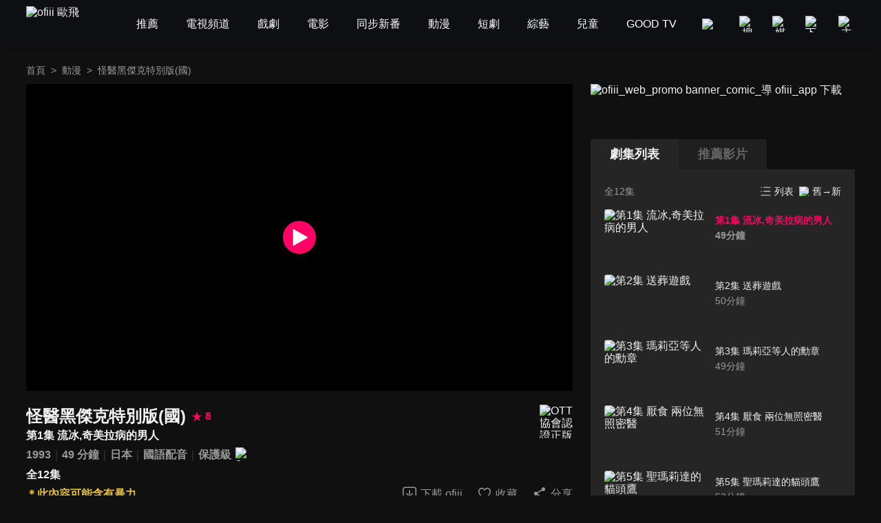

--- FILE ---
content_type: text/html; charset=utf-8
request_url: https://www.ofiii.com/vod/8766/1/E1
body_size: 14670
content:
<!DOCTYPE html><html dir="ltr" lang="zh-Hant-TW"><head><meta charSet="utf-8"/><meta name="author" content="ofiii 歐飛"/><meta name="theme-color" content="#101010"/><meta name="color-scheme" content="dark"/><meta name="viewport" content="width=device-width, initial-scale=1.0"/><meta name="version" content="16.26.10"/><meta name="environment" content="production"/><meta property="og:site_name" content="ofiii 歐飛"/><link rel="manifest" href="/manifest.json"/><link rel="shortcut icon" type="image/x-icon" href="/favicon.ico"/><link rel="icon" type="image/png" href="/image/icon/icon@192.png"/><link rel="apple-touch-icon" type="image/png" href="/image/icon/icon@512.png"/><title>怪醫黑傑克特別版(國)-第1集 流冰,奇美拉病的男人-免費動漫線上看｜ofiii 歐飛</title><meta name="description" content="《怪醫黑傑克特別版(國) 》正版高畫質免費動漫線上看。曹冀魯、楊凱凱配音。克羅斯瓦德是一位資產家，住在一座孤島上的城堡裡，他罹患了一種會重複攝取並排出大量水分的怪病。想要解開這個怪病之謎的黑傑克，最後發現這座島上，並不是只有克羅斯瓦德受到這種怪病的侵襲...。"/><meta name="keywords" content="LiTV,Li,TV,LI,li,litv線上影視,Litv線上影視,LITV,LiTV,立視線上影視,tv, HD,hd,高畫質,1080,繁體中文,繁中,繁體,高清, 線上看,免費線上看,免費看,0元,零元, 完整版,電視版, 劇情,評價,追劇,分集,名單,結局,預告,花絮, 最新,跟播,更新,上架,同步,直播,全套,怪醫黑傑克特別版(國) ,線上看,曹冀魯,楊凱凱,漫畫,劇情簡介,第1集,1,ep1,#1,EP1,Ep1,第一集,動畫/卡通,漫畫改編,日本,醫學"/><meta property="og:type" content="video.other"/><meta property="og:url" content="https://www.ofiii.com/vod/8766/1/E1"/><meta property="og:title" content="怪醫黑傑克特別版(國)-第1集 流冰,奇美拉病的男人-免費動漫線上看｜ofiii 歐飛"/><meta property="og:description" content="《怪醫黑傑克特別版(國) 》正版高畫質免費動漫線上看。曹冀魯、楊凱凱配音。克羅斯瓦德是一位資產家，住在一座孤島上的城堡裡，他罹患了一種會重複攝取並排出大量水分的怪病。想要解開這個怪病之謎的黑傑克，最後發現這座島上，並不是只有克羅斯瓦德受到這種怪病的侵襲...。"/><meta property="og:image" content="https://www.ofiii.com/api/image?src=https%3A%2F%2Fp-cdnstatic.svc.litv.tv%2Fpics%2F8766-000001-527752.jpg&amp;resize=%7B%22width%22%3A640%2C%22height%22%3A360%2C%22fit%22%3A%22contain%22%2C%22position%22%3A%22centre%22%2C%22background%22%3A%7B%22r%22%3A0%2C%22g%22%3A0%2C%22b%22%3A0%2C%22alpha%22%3A1%7D%7D&amp;removeAlpha=true"/><meta property="og:image:width" content="640"/><meta property="og:image:height" content="360"/><meta property="og:video:url" content="https://www.ofiii.com/embed/vod?seriesId=8766&amp;seasonId=1&amp;episodeId=E1"/><meta property="og:video:secure_url" content="https://www.ofiii.com/embed/vod?seriesId=8766&amp;seasonId=1&amp;episodeId=E1"/><meta property="og:video:type" content="text/html"/><meta property="og:video:width" content="640"/><meta property="og:video:height" content="360"/><link rel="canonical" href="https://www.ofiii.com/vod/8766/1/E1"/><link rel="preload" href="/api/image?src=https%3A%2F%2Fp-cdnstatic.svc.litv.tv%2Fpics%2F8766-000001-527752.jpg&amp;resize=%7B%22width%22%3A640%2C%22height%22%3A360%2C%22fit%22%3A%22contain%22%2C%22position%22%3A%22centre%22%2C%22background%22%3A%7B%22r%22%3A0%2C%22g%22%3A0%2C%22b%22%3A0%2C%22alpha%22%3A1%7D%7D&amp;removeAlpha=true" as="image" fetchPriority="high" class="jsx-828021708"/><meta name="next-head-count" content="29"/><link rel="preload" href="/font/GothamBlack.ttf" as="font" type="font/ttf" crossorigin="anonymous"/><link rel="preconnect" href="https://p-cdnstatic.svc.litv.tv"/><script id="gtm" data-nscript="beforeInteractive">(function(w,d,s,l,i){w[l]=w[l]||[];w[l].push({'gtm.start':
                    new Date().getTime(),event:'gtm.js'});var f=d.getElementsByTagName(s)[0],
                    j=d.createElement(s),dl=l!='dataLayer'?'&l='+l:'';j.async=true;j.src=
                    'https://www.googletagmanager.com/gtm.js?id='+i+dl;f.parentNode.insertBefore(j,f);
                    })(window,document,'script','dataLayer','GTM-K5NX3CK');</script><link rel="preload" href="/_next/static/css/9880585b06c4d6d5.css" as="style"/><link rel="stylesheet" href="/_next/static/css/9880585b06c4d6d5.css" data-n-g=""/><noscript data-n-css=""></noscript><script defer="" nomodule="" src="/_next/static/chunks/polyfills-c67a75d1b6f99dc8.js"></script><script src="/_next/static/chunks/webpack-c94590e9d967e993.js" defer=""></script><script src="/_next/static/chunks/framework-cfc81117475133e7.js" defer=""></script><script src="/_next/static/chunks/main-6efed6220c0fe946.js" defer=""></script><script src="/_next/static/chunks/pages/_app-f23f800d71d23e6e.js" defer=""></script><script src="/_next/static/chunks/5675-753e994a068d8f48.js" defer=""></script><script src="/_next/static/chunks/6066-799e90766c6d3c6e.js" defer=""></script><script src="/_next/static/chunks/7142-02cb06c5523ed040.js" defer=""></script><script src="/_next/static/chunks/5072-ff0c4e7f46d1b0c5.js" defer=""></script><script src="/_next/static/chunks/3997-ba9e9c577eca678d.js" defer=""></script><script src="/_next/static/chunks/2346-1eda11e7b9ab9dbc.js" defer=""></script><script src="/_next/static/chunks/6344-68c8ac09a8944eaa.js" defer=""></script><script src="/_next/static/chunks/4940-eda85b033f9a522e.js" defer=""></script><script src="/_next/static/chunks/pages/vod/%5BseriesId%5D/%5BseasonId%5D/%5BepisodeId%5D-15422d6a96ce344a.js" defer=""></script><script src="/_next/static/tVNpsphA5s6I8YA4GI7i4/_buildManifest.js" defer=""></script><script src="/_next/static/tVNpsphA5s6I8YA4GI7i4/_ssgManifest.js" defer=""></script><style id="__jsx-3313631626">:root{--footer-background-color:#eeeeee;--popup-background-color:#f7f7f7;--mask-background-color:rgba(0,0,0,0.5);--background-color-primary:#f7f7f7;--background-color-secondary:#eeeeee;--background-color-tertiary:rgba(247,247,247,0.9);--background-color-quaternary:#e1e1e1;--background-color-quinary:#eeeeee;--text-color-primary:#000000;--text-color-secondary:#666666;--text-color-tertiary:#333333;--text-color-quaternary:#999999;--box-shadow-primary:0 5px 10px 3px rgba(15,16,19,0.15);--more-button-background-image-primary:linear-gradient(to right,rgba(247,247,247,0) 0%,rgba(247,247,247,1) 12%,rgba(247,247,247,1) 100%);--more-button-text-color-primary:#199abf;--active-color-primary:#ff0266;--active-color-primary-with-text-color:#ffffff;--dividers-color-primary:rgba(0,0,0,0.2);--border-color-primary:#999999;--category-button-background-color:#e1e1e1;--category-button-text-color:#333333;--category-button-active-background-color:#666666;--category-button-active-text-color:#ffffff;--tag-button-background-color:rgba(153,153,153,0.15);--tag-button-border-color:transparent;--tag-button-text-color:#666666;--tag-button-active-background-color:rgba(241,241,241,0.1);--tag-button-active-border-color:#ff0266;--tag-button-active-text-color:#ff0266;--hightlight-text-color-primary:#ff0266;--hightlight-text-color-secondary:#f29844;--social-icon-background-color:#666666;--social-icon-logo-color:#eeeeee;}[data-theme=dark]{--footer-background-color:#1f1f1f;--popup-background-color:#252525;--mask-background-color:rgba(0,0,0,0.5);--background-color-primary:#101010;--background-color-secondary:#252525;--background-color-tertiary:rgba(51,51,51,0.9);--background-color-quaternary:#1f1f1f;--background-color-quinary:rgba(241,241,241,0.05);--text-color-primary:#f1f1f1;--text-color-secondary:#999999;--text-color-tertiary:#f1f1f1;--text-color-quaternary:#666666;--box-shadow-primary:0 5px 10px 3px rgba(15,16,19,0.6);--more-button-background-image-primary:linear-gradient(to right,rgba(16,16,16,0) 0%,rgba(16,16,16,1) 12%,rgba(16,16,16,1) 100%);--more-button-text-color-primary:#199abf;--active-color-primary:#ff0266;--active-color-primary-with-text-color:#ffffff;--dividers-color-primary:rgba(255,255,255,0.2);--border-color-primary:#666666;--category-button-background-color:rgba(241,241,241,0.2);--category-button-text-color:#f1f1f1;--category-button-active-background-color:rgba(241,241,241,0.4);--category-button-active-text-color:#f1f1f1;--tag-button-background-color:rgba(241,241,241,0.1);--tag-button-border-color:transparent;--tag-button-text-color:#f1f1f1;--tag-button-active-background-color:rgba(241,241,241,0.1);--tag-button-active-border-color:#ff0266;--tag-button-active-text-color:#ff0266;--hightlight-text-color-primary:#ff0266;--hightlight-text-color-secondary:#ecc131;--social-icon-background-color:#f1f1f1;--social-icon-logo-color:#1f1f1f;}</style><style id="__jsx-1800898765">body{font-size:16px;}h1,h2,h3,h4,h5,h6,p{font-size:16px;}a{font-size:16px;}</style><style id="__jsx-4028121353">@font-face{src:url("/font/GothamBlack.ttf");font-family:"GothamBlack";font-display:swap;}*{box-sizing:border-box;}html{font-family:"PingFangTC-Regular",Arial,sans-serif;}body{color:var(--text-color-primary);background-color:var(--background-color-primary);-webkit-text-size-adjust:none;-webkit-font-smoothing:antialiased;-moz-osx-font-smoothing:grayscale;}*:not(body){color:inherit;}h1,h2,h3,h4,h5,h6,p{margin:0;color:var(--text-color-primary);font-weight:normal;font-style:normal;}a{color:var(--text-color-primary);-webkit-text-decoration:none;text-decoration:none;-webkit-tap-highlight-color:rgba(0,0,0,0);}button{background-color:transparent;border:none;outline:none;cursor:pointer;padding:0;color:var(--text-color-primary);-webkit-tap-highlight-color:rgba(0,0,0,0);}ul{margin:0;padding:0;}table{border-spacing:0;border-collapse:collapse;}table,th,td{border:1px solid var(--border-color-primary);}.ssr_only{display:none;}figure{margin:0px;}</style><style id="__jsx-2035932555">.header_container.jsx-2035932555{height:70px;}</style><style id="__jsx-797502541">.breadcrumb_section.jsx-797502541{display:-webkit-box;display:-webkit-flex;display:-ms-flexbox;display:flex;-webkit-align-items:center;-webkit-box-align:center;-ms-flex-align:center;align-items:center;-webkit-box-pack:start;-webkit-justify-content:flex-start;-ms-flex-pack:start;justify-content:flex-start;}.breadcrumb_section.jsx-797502541 .item.jsx-797502541{font-size:14px;line-height:24px;color:var(--text-color-secondary);white-space:nowrap;}.breadcrumb_section.jsx-797502541 .item.jsx-797502541:last-child{overflow:hidden;text-overflow:ellipsis;}.breadcrumb_section.jsx-797502541 .item.link.jsx-797502541:hover{color:var(--active-color-primary);}.breadcrumb_section.jsx-797502541 .arrow.jsx-797502541{font-size:14px;line-height:24px;color:var(--text-color-secondary);margin:0 8px;}</style><style id="__jsx-828021708">.player_section.jsx-828021708{position:relative;background-color:#000000;}.player_section.jsx-828021708:before{content:"";display:block;padding-top:56.25%;}.player_section.jsx-828021708 .thumbnail.jsx-828021708{position:absolute;top:0;left:0;width:100%;height:100%;}.player_section.jsx-828021708 .play_icon.jsx-828021708{position:absolute;top:50%;left:50%;-webkit-transform:translateX(-50%) translateY(-50%);-ms-transform:translateX(-50%) translateY(-50%);transform:translateX(-50%) translateY(-50%);width:48px;height:48px;}</style><style id="__jsx-2060296143">.download_btn.jsx-2060296143{display:-webkit-box;display:-webkit-flex;display:-ms-flexbox;display:flex;-webkit-flex-direction:row;-ms-flex-direction:row;flex-direction:row;-webkit-box-pack:center;-webkit-justify-content:center;-ms-flex-pack:center;justify-content:center;-webkit-align-items:center;-webkit-box-align:center;-ms-flex-align:center;align-items:center;}.download_btn.jsx-2060296143:hover .icon.jsx-2060296143 .icon_path.jsx-2060296143{fill:var(--active-color-primary);}.download_btn.jsx-2060296143:hover .text.jsx-2060296143{color:var(--active-color-primary);}.download_btn.jsx-2060296143 .icon.jsx-2060296143{width:24px;height:25px;}.download_btn.jsx-2060296143 .icon.jsx-2060296143 .icon_path.jsx-2060296143{fill:var(--text-color-secondary);}.download_btn.jsx-2060296143 .text.jsx-2060296143{font-size:16px;color:var(--text-color-secondary);line-height:24px;margin-left:4px;white-space:nowrap;}</style><style id="__jsx-121874785">.favorite_btn.jsx-121874785{display:-webkit-box;display:-webkit-flex;display:-ms-flexbox;display:flex;-webkit-flex-direction:row;-ms-flex-direction:row;flex-direction:row;-webkit-box-pack:center;-webkit-justify-content:center;-ms-flex-pack:center;justify-content:center;-webkit-align-items:center;-webkit-box-align:center;-ms-flex-align:center;align-items:center;}.favorite_btn.jsx-121874785:hover .icon.jsx-121874785 .icon_path.jsx-121874785,.favorite_btn.focus.jsx-121874785 .icon.jsx-121874785 .icon_path.jsx-121874785{fill:var(--active-color-primary);}.favorite_btn.jsx-121874785:hover .text.jsx-121874785,.favorite_btn.focus.jsx-121874785 .text.jsx-121874785{color:var(--active-color-primary);}.favorite_btn.jsx-121874785 .icon.jsx-121874785{width:24px;height:25px;}.favorite_btn.jsx-121874785 .icon.jsx-121874785 .icon_path.jsx-121874785{fill:var(--text-color-secondary);}.favorite_btn.jsx-121874785 .text.jsx-121874785{font-size:16px;color:var(--text-color-secondary);line-height:24px;margin-left:4px;white-space:nowrap;}</style><style id="__jsx-3969123244">.share_btn.jsx-3969123244{display:-webkit-box;display:-webkit-flex;display:-ms-flexbox;display:flex;-webkit-flex-direction:row;-ms-flex-direction:row;flex-direction:row;-webkit-box-pack:center;-webkit-justify-content:center;-ms-flex-pack:center;justify-content:center;-webkit-align-items:center;-webkit-box-align:center;-ms-flex-align:center;align-items:center;}.share_btn.jsx-3969123244:hover .icon.jsx-3969123244 .icon_path.jsx-3969123244{fill:var(--active-color-primary);}.share_btn.jsx-3969123244:hover .text.jsx-3969123244{color:var(--active-color-primary);}.share_btn.jsx-3969123244 .icon.jsx-3969123244{width:24px;height:25px;}.share_btn.jsx-3969123244 .icon.jsx-3969123244 .icon_path.jsx-3969123244{fill:var(--text-color-secondary);}.share_btn.jsx-3969123244 .text.jsx-3969123244{font-size:16px;color:var(--text-color-secondary);line-height:24px;margin-left:4px;white-space:nowrap;}</style><style id="__jsx-3862431936">@charset "UTF-8";.top_section.jsx-3862431936{position:relative;margin-top:20px;}.top_section.jsx-3862431936 .title_score_section.jsx-3862431936{display:-webkit-box;display:-webkit-flex;display:-ms-flexbox;display:flex;-webkit-flex-direction:row;-ms-flex-direction:row;flex-direction:row;-webkit-box-pack:start;-webkit-justify-content:flex-start;-ms-flex-pack:start;justify-content:flex-start;-webkit-align-items:center;-webkit-box-align:center;-ms-flex-align:center;align-items:center;padding-right:64px;}.top_section.jsx-3862431936 .title_score_section.jsx-3862431936:has(+ .tools_section){margin-right:256px;}.top_section.jsx-3862431936 .title_score_section.jsx-3862431936 .title.jsx-3862431936{font-size:24px;font-weight:bold;line-height:33px;color:var(--text-color-primary);overflow:hidden;text-overflow:ellipsis;display:-webkit-box;-webkit-line-clamp:2;-webkit-box-orient:vertical;}.top_section.jsx-3862431936 .title_score_section.jsx-3862431936 .score.jsx-3862431936{display:-webkit-box;display:-webkit-flex;display:-ms-flexbox;display:flex;-webkit-flex-direction:row;-ms-flex-direction:row;flex-direction:row;-webkit-box-pack:start;-webkit-justify-content:flex-start;-ms-flex-pack:start;justify-content:flex-start;-webkit-align-items:center;-webkit-box-align:center;-ms-flex-align:center;align-items:center;margin-left:8px;}.top_section.jsx-3862431936 .title_score_section.jsx-3862431936 .score.jsx-3862431936 .icon.jsx-3862431936{width:16px;height:16px;}.top_section.jsx-3862431936 .title_score_section.jsx-3862431936 .score.jsx-3862431936 .text.jsx-3862431936{-webkit-flex:1;-ms-flex:1;flex:1;color:var(--active-color-primary);font-size:16px;font-weight:bold;line-height:24px;margin-left:4px;}.top_section.jsx-3862431936 .subtitle_section.jsx-3862431936{font-size:16px;font-weight:bold;line-height:24px;color:var(--text-color-primary);overflow:hidden;text-overflow:ellipsis;display:-webkit-box;-webkit-line-clamp:2;-webkit-box-orient:vertical;padding-right:64px;}.top_section.jsx-3862431936 .subtitle_section.jsx-3862431936:has(+ .tools_section){margin-right:256px;}.top_section.jsx-3862431936 .inline_section.jsx-3862431936{margin-top:4px;}.top_section.jsx-3862431936 .inline_section.jsx-3862431936:has(+ .tools_section){margin-right:256px;}.top_section.jsx-3862431936 .inline_section.jsx-3862431936 .item.jsx-3862431936{display:inline;}.top_section.jsx-3862431936 .inline_section.jsx-3862431936 .item.jsx-3862431936:not(:last-child):after{content:"｜";color:var(--dividers-color-primary);}.top_section.jsx-3862431936 .inline_section.jsx-3862431936 .item.jsx-3862431936 .list.jsx-3862431936{font-size:16px;font-weight:bold;line-height:24px;color:var(--text-color-secondary);}.top_section.jsx-3862431936 .inline_section.jsx-3862431936 .item.jsx-3862431936 .list.jsx-3862431936:not(:last-child):after{content:" ";}.top_section.jsx-3862431936 .inline_section.jsx-3862431936 .item.jsx-3862431936 .list.white.jsx-3862431936{color:var(--text-color-primary);}.top_section.jsx-3862431936 .inline_section.jsx-3862431936 .item.jsx-3862431936 .list.yellow.jsx-3862431936{color:var(--hightlight-text-color-secondary);}.top_section.jsx-3862431936 .inline_section.jsx-3862431936 .item.jsx-3862431936 .list.pink.jsx-3862431936{color:var(--hightlight-text-color-primary);}.top_section.jsx-3862431936 .inline_section.jsx-3862431936 .item.jsx-3862431936 .list.link.jsx-3862431936:hover{color:var(--active-color-primary);}.top_section.jsx-3862431936 .inline_section.jsx-3862431936 .item.jsx-3862431936 .icon.jsx-3862431936{display:inline-block;vertical-align:middle;margin-left:2px;}.top_section.jsx-3862431936 .tools_section.jsx-3862431936{position:absolute;right:0;bottom:0;display:-webkit-box;display:-webkit-flex;display:-ms-flexbox;display:flex;-webkit-flex-direction:row;-ms-flex-direction:row;flex-direction:row;-webkit-box-pack:start;-webkit-justify-content:flex-start;-ms-flex-pack:start;justify-content:flex-start;-webkit-align-items:center;-webkit-box-align:center;-ms-flex-align:center;align-items:center;}.top_section.jsx-3862431936 .tools_section.jsx-3862431936 .item.jsx-3862431936{margin-left:20px;}.top_section.jsx-3862431936 .ott_icon.jsx-3862431936{display:block;position:absolute;right:0;top:0;width:48px;height:49px;}</style><style id="__jsx-1531172110">@charset "UTF-8";.bottom_section.jsx-1531172110{border-top:1px solid var(--dividers-color-primary);margin-top:8px;padding-top:8px;}.bottom_section.close.jsx-1531172110{margin-bottom:-32px;}.bottom_section.close.jsx-1531172110 .description.jsx-1531172110{overflow:hidden;text-overflow:ellipsis;display:-webkit-box;-webkit-line-clamp:3;-webkit-box-orient:vertical;}.bottom_section.close.jsx-1531172110 .tags_items.jsx-1531172110,.bottom_section.close.jsx-1531172110 .award.jsx-1531172110,.bottom_section.close.jsx-1531172110 .hashtags.jsx-1531172110{display:none;}.bottom_section.close.jsx-1531172110 .more_btn.jsx-1531172110{-webkit-transform:translateY(-32px);-ms-transform:translateY(-32px);transform:translateY(-32px);background-image:var(--more-button-background-image-primary);padding-left:20px;}.bottom_section.jsx-1531172110 .description.jsx-1531172110{font-size:16px;line-height:24px;color:var(--text-color-tertiary);}.bottom_section.jsx-1531172110 .tags_items.jsx-1531172110 .tags_item.jsx-1531172110{display:-webkit-box;display:-webkit-flex;display:-ms-flexbox;display:flex;-webkit-flex-direction:row;-ms-flex-direction:row;flex-direction:row;-webkit-box-pack:start;-webkit-justify-content:flex-start;-ms-flex-pack:start;justify-content:flex-start;-webkit-align-items:flex-start;-webkit-box-align:flex-start;-ms-flex-align:flex-start;align-items:flex-start;}.bottom_section.jsx-1531172110 .tags_items.jsx-1531172110 .tags_item.jsx-1531172110 .item_title.jsx-1531172110{width:-webkit-fit-content;width:-moz-fit-content;width:fit-content;font-size:16px;line-height:32px;color:var(--text-color-tertiary);margin-top:10px;}.bottom_section.jsx-1531172110 .tags_items.jsx-1531172110 .tags_item.jsx-1531172110 .item_title.jsx-1531172110:after{content:"：";}.bottom_section.jsx-1531172110 .tags_items.jsx-1531172110 .tags_item.jsx-1531172110 .item_content.jsx-1531172110{-webkit-flex:1;-ms-flex:1;flex:1;display:-webkit-box;display:-webkit-flex;display:-ms-flexbox;display:flex;-webkit-flex-direction:row;-ms-flex-direction:row;flex-direction:row;-webkit-flex-wrap:wrap;-ms-flex-wrap:wrap;flex-wrap:wrap;-webkit-box-pack:start;-webkit-justify-content:flex-start;-ms-flex-pack:start;justify-content:flex-start;-webkit-align-items:flex-start;-webkit-box-align:flex-start;-ms-flex-align:flex-start;align-items:flex-start;}.bottom_section.jsx-1531172110 .tags_items.jsx-1531172110 .tags_item.jsx-1531172110 .item_content.jsx-1531172110 .item.jsx-1531172110{display:block;font-size:14px;line-height:30px;background-color:var(--tag-button-background-color);color:var(--tag-button-text-color);border:1px solid var(--tag-button-border-color);border-radius:4px;padding:0 6px;margin-top:10px;margin-right:8px;}.bottom_section.jsx-1531172110 .tags_items.jsx-1531172110 .tags_item.jsx-1531172110 .item_content.jsx-1531172110 .item.jsx-1531172110:hover{background-color:var(--tag-button-active-background-color);color:var(--tag-button-active-text-color);border:1px solid var(--tag-button-active-border-color);}.bottom_section.jsx-1531172110 .description.jsx-1531172110+.tags_items.jsx-1531172110{margin-top:30px;}.bottom_section.jsx-1531172110 .award.jsx-1531172110{display:-webkit-box;display:-webkit-flex;display:-ms-flexbox;display:flex;-webkit-flex-direction:row;-ms-flex-direction:row;flex-direction:row;-webkit-box-pack:start;-webkit-justify-content:flex-start;-ms-flex-pack:start;justify-content:flex-start;-webkit-align-items:flex-start;-webkit-box-align:flex-start;-ms-flex-align:flex-start;align-items:flex-start;margin-top:24px;}.bottom_section.jsx-1531172110 .award.jsx-1531172110 .title.jsx-1531172110{width:-webkit-fit-content;width:-moz-fit-content;width:fit-content;font-size:16px;line-height:24px;color:var(--text-color-tertiary);}.bottom_section.jsx-1531172110 .award.jsx-1531172110 .title.jsx-1531172110:after{content:"：";}.bottom_section.jsx-1531172110 .award.jsx-1531172110 .content.jsx-1531172110{-webkit-flex:1;-ms-flex:1;flex:1;font-size:16px;line-height:24px;color:var(--text-color-tertiary);}.bottom_section.jsx-1531172110 .hashtags.jsx-1531172110{display:-webkit-box;display:-webkit-flex;display:-ms-flexbox;display:flex;-webkit-flex-direction:row;-ms-flex-direction:row;flex-direction:row;-webkit-flex-wrap:wrap;-ms-flex-wrap:wrap;flex-wrap:wrap;-webkit-box-pack:start;-webkit-justify-content:flex-start;-ms-flex-pack:start;justify-content:flex-start;-webkit-align-items:flex-start;-webkit-box-align:flex-start;-ms-flex-align:flex-start;align-items:flex-start;margin-top:20px;}.bottom_section.jsx-1531172110 .hashtags.jsx-1531172110 .item.jsx-1531172110{font-size:16px;line-height:24px;color:var(--more-button-text-color-primary);margin-right:8px;}.bottom_section.jsx-1531172110 .more_btn.jsx-1531172110{display:-webkit-box;display:-webkit-flex;display:-ms-flexbox;display:flex;-webkit-flex-direction:row;-ms-flex-direction:row;flex-direction:row;-webkit-box-pack:center;-webkit-justify-content:center;-ms-flex-pack:center;justify-content:center;-webkit-align-items:center;-webkit-box-align:center;-ms-flex-align:center;align-items:center;margin-top:10px;margin-left:auto;}.bottom_section.jsx-1531172110 .more_btn.open.jsx-1531172110 .icon.jsx-1531172110{-webkit-transform:rotate(180deg);-ms-transform:rotate(180deg);transform:rotate(180deg);}.bottom_section.jsx-1531172110 .more_btn.jsx-1531172110 .text.jsx-1531172110{font-size:16px;line-height:22px;color:var(--more-button-text-color-primary);}.bottom_section.jsx-1531172110 .more_btn.jsx-1531172110 .icon.jsx-1531172110{width:20px;height:20px;margin-left:4px;}</style><style id="__jsx-3456058767">.trailer_section.jsx-3456058767{margin-top:40px;}</style><style id="__jsx-449531850">.recommend_section.jsx-449531850{margin-top:40px;}.recommend_section.jsx-449531850 .title_more_section.jsx-449531850{display:-webkit-box;display:-webkit-flex;display:-ms-flexbox;display:flex;-webkit-flex-direction:row;-ms-flex-direction:row;flex-direction:row;-webkit-box-pack:justify;-webkit-justify-content:space-between;-ms-flex-pack:justify;justify-content:space-between;-webkit-align-items:flex-end;-webkit-box-align:flex-end;-ms-flex-align:flex-end;align-items:flex-end;}.recommend_section.jsx-449531850 .title_more_section.jsx-449531850 .title.jsx-449531850{font-size:24px;font-weight:bold;line-height:33px;color:var(--text-color-primary);}.recommend_section.jsx-449531850 .title_more_section.jsx-449531850 .more_btn.jsx-449531850{display:-webkit-box;display:-webkit-flex;display:-ms-flexbox;display:flex;-webkit-flex-direction:row;-ms-flex-direction:row;flex-direction:row;-webkit-box-pack:center;-webkit-justify-content:center;-ms-flex-pack:center;justify-content:center;-webkit-align-items:center;-webkit-box-align:center;-ms-flex-align:center;align-items:center;}.recommend_section.jsx-449531850 .title_more_section.jsx-449531850 .more_btn.open.jsx-449531850 .icon.jsx-449531850{-webkit-transform:rotate(180deg);-ms-transform:rotate(180deg);transform:rotate(180deg);}.recommend_section.jsx-449531850 .title_more_section.jsx-449531850 .more_btn.jsx-449531850 .text.jsx-449531850{font-size:16px;line-height:22px;color:var(--more-button-text-color-primary);}.recommend_section.jsx-449531850 .title_more_section.jsx-449531850 .more_btn.jsx-449531850 .icon.jsx-449531850{width:20px;height:20px;margin-left:4px;}</style><style id="__jsx-126687236">.banner_promote_section.jsx-126687236{position:relative;width:100%;margin-bottom:20px;}.banner_promote_section.jsx-126687236:before{content:"";display:block;padding-top:15.62%;}.banner_promote_section.jsx-126687236 .link.jsx-126687236{position:absolute;top:0;left:0;width:100%;height:100%;display:block;}</style><style id="__jsx-2625199151">.video_image_btn.jsx-2625199151{display:-webkit-box;display:-webkit-flex;display:-ms-flexbox;display:flex;-webkit-flex-direction:row;-ms-flex-direction:row;flex-direction:row;-webkit-box-pack:justify;-webkit-justify-content:space-between;-ms-flex-pack:justify;justify-content:space-between;-webkit-align-items:stretch;-webkit-box-align:stretch;-ms-flex-align:stretch;align-items:stretch;padding:4px 0;border-radius:4px;cursor:pointer;}.video_image_btn.jsx-2625199151:hover{background-color:var(--background-color-tertiary);}.video_image_btn.focus.jsx-2625199151 .text_section.jsx-2625199151{font-weight:bold;color:var(--active-color-primary);}.video_image_btn.jsx-2625199151 .poster_section.jsx-2625199151{width:45%;position:relative;border-radius:4px;overflow:hidden;}.video_image_btn.jsx-2625199151 .poster_section.jsx-2625199151:before{content:"";display:block;padding-top:56.25%;}.video_image_btn.jsx-2625199151 .text_section.jsx-2625199151{position:relative;-webkit-flex:1;-ms-flex:1;flex:1;font-size:14px;line-height:24px;color:var(--text-color-primary);margin-left:2%;margin-top:4px;margin-bottom:4px;}.video_image_btn.jsx-2625199151 .text_section.jsx-2625199151 .text.jsx-2625199151{overflow:hidden;text-overflow:ellipsis;display:-webkit-box;-webkit-line-clamp:2;-webkit-box-orient:vertical;}.video_image_btn.jsx-2625199151 .text_section.jsx-2625199151 .duration.jsx-2625199151{line-height:20px;color:var(--text-color-secondary);}.video_image_btn.jsx-2625199151 .text_section.jsx-2625199151 .upload_date.jsx-2625199151{position:absolute;left:0;bottom:0;font-size:12px;line-height:16px;color:var(--text-color-primary);}.not_uploaded.jsx-2625199151 .text_section.jsx-2625199151 .text.jsx-2625199151{-webkit-line-clamp:1;}</style><style id="__jsx-3247187884">@charset "UTF-8";.group_section.jsx-3247187884{position:relative;display:-webkit-box;display:-webkit-flex;display:-ms-flexbox;display:flex;-webkit-flex-direction:column;-ms-flex-direction:column;flex-direction:column;min-height:0;}.group_section.jsx-3247187884 .group_title_btns_section.jsx-3247187884{position:absolute;top:0;left:0;width:100%;display:-webkit-box;display:-webkit-flex;display:-ms-flexbox;display:flex;-webkit-flex-direction:row;-ms-flex-direction:row;flex-direction:row;-webkit-box-pack:justify;-webkit-justify-content:space-between;-ms-flex-pack:justify;justify-content:space-between;-webkit-align-items:flex-start;-webkit-box-align:flex-start;-ms-flex-align:flex-start;align-items:flex-start;background-color:var(--background-color-tertiary);border-radius:4px;padding:4px;z-index:1;}.group_section.jsx-3247187884 .group_title_btns_section.jsx-3247187884 .group_title_btns.jsx-3247187884{-webkit-flex:1;-ms-flex:1;flex:1;min-width:0;display:-webkit-box;display:-webkit-flex;display:-ms-flexbox;display:flex;-webkit-flex-direction:row;-ms-flex-direction:row;flex-direction:row;-webkit-flex-wrap:wrap;-ms-flex-wrap:wrap;flex-wrap:wrap;-webkit-box-pack:start;-webkit-justify-content:flex-start;-ms-flex-pack:start;justify-content:flex-start;-webkit-align-items:flex-start;-webkit-box-align:flex-start;-ms-flex-align:flex-start;align-items:flex-start;margin-left:-1%;margin-right:-1%;}.group_section.jsx-3247187884 .group_title_btns_section.jsx-3247187884 .group_title_btns.jsx-3247187884:after{content:"";-webkit-flex:auto;-ms-flex:auto;flex:auto;}.group_section.jsx-3247187884 .group_title_btns_section.jsx-3247187884 .group_title_btns.jsx-3247187884 .group_title_btn.jsx-3247187884{width:31.33%;font-size:16px;line-height:24px;color:var(--text-color-secondary);border-bottom:2px solid transparent;margin-left:1%;margin-right:1%;overflow:hidden;text-overflow:ellipsis;white-space:nowrap;}.group_section.jsx-3247187884 .group_title_btns_section.jsx-3247187884 .group_title_btns.jsx-3247187884 .group_title_btn.jsx-3247187884:nth-child(n+4){margin-top:12px;}.group_section.jsx-3247187884 .group_title_btns_section.jsx-3247187884 .group_title_btns.jsx-3247187884 .group_title_btn.jsx-3247187884:hover{border-bottom:2px solid var(--active-color-primary);}.group_section.jsx-3247187884 .group_title_btns_section.jsx-3247187884 .group_title_btns.jsx-3247187884 .group_title_btn.focus.jsx-3247187884{color:var(--active-color-primary);font-weight:bold;}.group_section.jsx-3247187884 .group_title_btns_section.jsx-3247187884 .more_btn.jsx-3247187884{width:24px;height:24px;margin-left:2%;}.group_section.jsx-3247187884 .group_title_btns_section.jsx-3247187884 .more_btn.open.jsx-3247187884{-webkit-transform:rotate(180deg);-ms-transform:rotate(180deg);transform:rotate(180deg);}.group_section.jsx-3247187884 .group_title_btns_section.jsx-3247187884 .more_btn.jsx-3247187884 .icon.jsx-3247187884{width:100%;}.group_section.jsx-3247187884 .group_title_btns_section.jsx-3247187884+.control_section.jsx-3247187884{padding-top:50px;}.group_section.jsx-3247187884 .control_section.jsx-3247187884{line-height:24px;margin-bottom:10px;}.group_section.jsx-3247187884 .control_section.jsx-3247187884 .update_title.jsx-3247187884{float:left;font-size:14px;color:var(--text-color-secondary);}.group_section.jsx-3247187884 .control_section.jsx-3247187884 .viewControls.jsx-3247187884{display:-webkit-box;display:-webkit-flex;display:-ms-flexbox;display:flex;-webkit-box-pack:end;-webkit-justify-content:flex-end;-ms-flex-pack:end;justify-content:flex-end;float:right;}.group_section.jsx-3247187884 .control_section.jsx-3247187884 .viewControls.jsx-3247187884 .list_mode.jsx-3247187884{display:-webkit-box;display:-webkit-flex;display:-ms-flexbox;display:flex;-webkit-align-items:center;-webkit-box-align:center;-ms-flex-align:center;align-items:center;margin-right:8px;}.group_section.jsx-3247187884 .control_section.jsx-3247187884 .viewControls.jsx-3247187884 .list_mode.jsx-3247187884:hover{color:var(--active-color-primary);}.group_section.jsx-3247187884 .control_section.jsx-3247187884 .viewControls.jsx-3247187884 .list_mode.jsx-3247187884:hover .icon.jsx-3247187884 .icon_path.jsx-3247187884{fill:var(--active-color-primary);}.group_section.jsx-3247187884 .control_section.jsx-3247187884 .viewControls.jsx-3247187884 .list_mode.jsx-3247187884 .icon.jsx-3247187884 .icon_path.jsx-3247187884{fill:var(--text-color-secondary);}.group_section.jsx-3247187884 .control_section.jsx-3247187884 .viewControls.jsx-3247187884 .list_mode.jsx-3247187884 .text.jsx-3247187884{font-size:14px;margin-left:5px;line-height:24px;}.group_section.jsx-3247187884 .control_section.jsx-3247187884 .viewControls.jsx-3247187884 .sort.jsx-3247187884{display:-webkit-box;display:-webkit-flex;display:-ms-flexbox;display:flex;-webkit-align-items:center;-webkit-box-align:center;-ms-flex-align:center;align-items:center;}.group_section.jsx-3247187884 .control_section.jsx-3247187884 .viewControls.jsx-3247187884 .sort.jsx-3247187884:hover{color:var(--active-color-primary);}.group_section.jsx-3247187884 .control_section.jsx-3247187884 .viewControls.jsx-3247187884 .sort.jsx-3247187884 .icon.jsx-3247187884{display:-webkit-box;display:-webkit-flex;display:-ms-flexbox;display:flex;-webkit-align-items:center;-webkit-box-align:center;-ms-flex-align:center;align-items:center;}.group_section.jsx-3247187884 .control_section.jsx-3247187884 .viewControls.jsx-3247187884 .sort.jsx-3247187884 .text.jsx-3247187884{font-size:14px;margin-left:5px;line-height:24px;}.group_section.jsx-3247187884 .episode_btns_section.jsx-3247187884{overflow-y:auto;overflow-x:hidden;padding-bottom:20px;}.group_section.jsx-3247187884 .episode_btns_section.jsx-3247187884::-webkit-scrollbar{width:4px;}.group_section.jsx-3247187884 .episode_btns_section.jsx-3247187884::-webkit-scrollbar-thumb{background-color:var(--active-color-primary);border-radius:4px;}</style><style id="__jsx-4173113804">@charset "UTF-8";.episode_section.jsx-4173113804{display:-webkit-box;display:-webkit-flex;display:-ms-flexbox;display:flex;-webkit-flex-direction:column;-ms-flex-direction:column;flex-direction:column;min-height:0;padding:20px 20px 0 20px;}</style><style id="__jsx-623753578">.tab_section.jsx-623753578{margin-bottom:40px;}.tab_section.jsx-623753578 .tab_btns_section.jsx-623753578 .tab_btn.jsx-623753578{background-color:var(--background-color-quaternary);font-size:18px;font-weight:bold;line-height:44px;text-align:center;color:var(--text-color-quaternary);width:33.33%;padding:0 10px;overflow:hidden;text-overflow:ellipsis;white-space:nowrap;}.tab_section.jsx-623753578 .tab_btns_section.jsx-623753578 .tab_btn.jsx-623753578:first-child{border-top-left-radius:4px;}.tab_section.jsx-623753578 .tab_btns_section.jsx-623753578 .tab_btn.jsx-623753578:last-child{border-top-right-radius:4px;}.tab_section.jsx-623753578 .tab_btns_section.jsx-623753578 .tab_btn.focus.jsx-623753578{background-color:var(--background-color-secondary);color:var(--text-color-primary);}.tab_section.jsx-623753578 .tab_content_section.jsx-623753578{background-color:var(--background-color-secondary);border-bottom-left-radius:4px;border-bottom-right-radius:4px;max-height:600px;display:-webkit-box;display:-webkit-flex;display:-ms-flexbox;display:flex;-webkit-flex-direction:column;-ms-flex-direction:column;flex-direction:column;}</style><style id="__jsx-1312879502">.content_item.jsx-1312879502{display:-webkit-box;display:-webkit-flex;display:-ms-flexbox;display:flex;-webkit-flex-direction:row;-ms-flex-direction:row;flex-direction:row;-webkit-box-pack:start;-webkit-justify-content:flex-start;-ms-flex-pack:start;justify-content:flex-start;-webkit-align-items:center;-webkit-box-align:center;-ms-flex-align:center;align-items:center;padding:8px 0;}.content_item.jsx-1312879502 .poster_section.jsx-1312879502{width:26%;position:relative;border-radius:4px;overflow:hidden;}.content_item.jsx-1312879502 .poster_section.jsx-1312879502:before{content:"";display:block;padding-top:141.33%;}.content_item.jsx-1312879502 .poster_section.jsx-1312879502 .rank.jsx-1312879502{position:absolute;top:0;left:0;width:100%;height:100%;background-image:linear-gradient(to bottom,rgba(0,0,0,0) 71%,rgba(0,0,0,0.5));}.content_item.jsx-1312879502 .poster_section.jsx-1312879502 .rank.jsx-1312879502 .text.jsx-1312879502{position:absolute;right:6px;bottom:0;color:#ffffff;font-size:32px;font-family:"GothamBlack",sans-serif;}.content_item.jsx-1312879502 .text_section.jsx-1312879502{-webkit-flex:1;-ms-flex:1;flex:1;margin-left:2%;}.content_item.jsx-1312879502 .text_section.jsx-1312879502 .title_score_section.jsx-1312879502{display:-webkit-box;display:-webkit-flex;display:-ms-flexbox;display:flex;-webkit-flex-direction:row;-ms-flex-direction:row;flex-direction:row;-webkit-box-pack:start;-webkit-justify-content:flex-start;-ms-flex-pack:start;justify-content:flex-start;-webkit-align-items:center;-webkit-box-align:center;-ms-flex-align:center;align-items:center;}.content_item.jsx-1312879502 .text_section.jsx-1312879502 .title_score_section.jsx-1312879502 .title.jsx-1312879502{font-size:16px;font-weight:bold;line-height:24px;color:var(--text-color-primary);overflow:hidden;text-overflow:ellipsis;display:-webkit-box;-webkit-line-clamp:2;-webkit-box-orient:vertical;}@media screen and (max-width:1024px){.content_item.jsx-1312879502 .text_section.jsx-1312879502 .title_score_section.jsx-1312879502 .title.jsx-1312879502{-webkit-line-clamp:1;}}.content_item.jsx-1312879502 .text_section.jsx-1312879502 .title_score_section.jsx-1312879502 .title.jsx-1312879502:hover{color:var(--active-color-primary);}.content_item.jsx-1312879502 .text_section.jsx-1312879502 .title_score_section.jsx-1312879502 .score.jsx-1312879502{display:-webkit-box;display:-webkit-flex;display:-ms-flexbox;display:flex;-webkit-flex-direction:row;-ms-flex-direction:row;flex-direction:row;-webkit-box-pack:start;-webkit-justify-content:flex-start;-ms-flex-pack:start;justify-content:flex-start;-webkit-align-items:center;-webkit-box-align:center;-ms-flex-align:center;align-items:center;margin-left:8px;}.content_item.jsx-1312879502 .text_section.jsx-1312879502 .title_score_section.jsx-1312879502 .score.jsx-1312879502 .icon.jsx-1312879502{width:16px;height:16px;}.content_item.jsx-1312879502 .text_section.jsx-1312879502 .title_score_section.jsx-1312879502 .score.jsx-1312879502 .text.jsx-1312879502{-webkit-flex:1;-ms-flex:1;flex:1;color:var(--active-color-primary);font-size:14px;font-weight:bold;line-height:24px;margin-left:4px;}.content_item.jsx-1312879502 .text_section.jsx-1312879502 .description.jsx-1312879502{font-size:14px;line-height:24px;color:var(--text-color-secondary);margin-top:4px;}.content_item.jsx-1312879502 .text_section.jsx-1312879502 .genre_items.jsx-1312879502{display:-webkit-box;display:-webkit-flex;display:-ms-flexbox;display:flex;-webkit-flex-direction:row;-ms-flex-direction:row;flex-direction:row;-webkit-flex-wrap:wrap;-ms-flex-wrap:wrap;flex-wrap:wrap;-webkit-box-pack:start;-webkit-justify-content:flex-start;-ms-flex-pack:start;justify-content:flex-start;-webkit-align-items:flex-start;-webkit-box-align:flex-start;-ms-flex-align:flex-start;align-items:flex-start;}.content_item.jsx-1312879502 .text_section.jsx-1312879502 .genre_items.jsx-1312879502 .genre_item.jsx-1312879502{font-size:12px;line-height:25px;background-color:var(--tag-button-background-color);color:var(--tag-button-text-color);border:1px solid var(--tag-button-border-color);border-radius:4px;padding:0 6px;margin-top:8px;margin-right:8px;}.content_item.jsx-1312879502 .text_section.jsx-1312879502 .genre_items.jsx-1312879502 .genre_item.jsx-1312879502:hover{background-color:var(--tag-button-active-background-color);color:var(--tag-button-active-text-color);border:1px solid var(--tag-button-active-border-color);}</style><style id="__jsx-197466806">.rank_section.jsx-197466806 .title_section.jsx-197466806{font-size:24px;font-weight:bold;line-height:33px;color:var(--text-color-primary);margin-bottom:10px;}</style><style id="__jsx-20990470">.main_section.jsx-20990470{max-width:1400px;margin:20px auto;}.main_section.jsx-20990470 .breadcrumb_container.jsx-20990470{margin:0 3%;padding-bottom:8px;}.main_section.jsx-20990470 .main_container.jsx-20990470{display:-webkit-box;display:-webkit-flex;display:-ms-flexbox;display:flex;-webkit-flex-direction:row;-ms-flex-direction:row;flex-direction:row;-webkit-box-pack:justify;-webkit-justify-content:space-between;-ms-flex-pack:justify;justify-content:space-between;-webkit-align-items:flex-start;-webkit-box-align:flex-start;-ms-flex-align:flex-start;align-items:flex-start;}.main_section.jsx-20990470 .main_container.jsx-20990470 .left_section.jsx-20990470{width:62%;margin-left:3%;margin-right:1%;}.main_section.jsx-20990470 .main_container.jsx-20990470 .left_section.jsx-20990470 .player_container.jsx-20990470{position:relative;}.main_section.jsx-20990470 .main_container.jsx-20990470 .left_section.jsx-20990470 .player_container.fullwindow.jsx-20990470{position:fixed;top:0;left:0;width:100%;height:100%;z-index:101;}.main_section.jsx-20990470 .main_container.jsx-20990470 .right_section.jsx-20990470{width:30%;margin-left:1%;margin-right:3%;}</style></head><body><div id="__next"><script>!function(){try{var d=document.documentElement,n='data-theme',s='setAttribute';var e=localStorage.getItem('theme');if('system'===e||(!e&&false)){var t='(prefers-color-scheme: dark)',m=window.matchMedia(t);if(m.media!==t||m.matches){d.style.colorScheme = 'dark';d[s](n,'dark')}else{d.style.colorScheme = 'light';d[s](n,'light')}}else if(e){d[s](n,e|| '')}else{d[s](n,'dark')}if(e==='light'||e==='dark'||!e)d.style.colorScheme=e||'dark'}catch(e){}}()</script><div class="jsx-2035932555 header_container"></div><div class="jsx-20990470 main_section"><div class="jsx-20990470 breadcrumb_container"><div class="jsx-797502541 breadcrumb_section"><a class="jsx-797502541 item link" href="/">首頁</a><span class="jsx-797502541 arrow">&gt;</span><a class="jsx-797502541 item link" href="/topic/6">動漫</a><span class="jsx-797502541 arrow">&gt;</span><span class="jsx-797502541 item">怪醫黑傑克特別版(國)</span></div></div><div class="jsx-20990470 main_container"><div class="jsx-20990470 left_section"><div class="jsx-20990470 player_container "><div class="jsx-828021708 player_section"><video poster="/api/image?src=https%3A%2F%2Fp-cdnstatic.svc.litv.tv%2Fpics%2F8766-000001-527752.jpg&amp;resize=%7B%22width%22%3A640%2C%22height%22%3A360%2C%22fit%22%3A%22contain%22%2C%22position%22%3A%22centre%22%2C%22background%22%3A%7B%22r%22%3A0%2C%22g%22%3A0%2C%22b%22%3A0%2C%22alpha%22%3A1%7D%7D&amp;removeAlpha=true" class="jsx-828021708 thumbnail"></video><svg width="48" height="48" viewBox="0 0 48 48" xmlns="http://www.w3.org/2000/svg" class="jsx-828021708 play_icon"><g fill="none" fill-rule="evenodd" class="jsx-828021708"><circle fill="#ff0266" cx="24" cy="24" r="24" class="jsx-828021708"></circle><path d="M35.911 24.34a.692.692 0 0 1-.262.265L15.694 35.91a.686.686 0 0 1-1.027-.605V12.694a.692.692 0 0 1 1.027-.605l19.955 11.306c.331.188.449.611.262.945z" fill="#ffffff" class="jsx-828021708"></path></g></svg></div></div><div class="detail_section"><div class="jsx-3862431936 top_section"><div class="jsx-3862431936 title_score_section"><h1 class="jsx-3862431936 title">怪醫黑傑克特別版(國)</h1><div class="jsx-3862431936 score"><svg width="16" height="16" viewBox="0 0 16 16" xmlns="http://www.w3.org/2000/svg" class="jsx-3862431936 icon"><path d="m8 11.81-4.714 3.142L5.38 9.714.667 6.571h5.238L8 1.333l2.095 5.238h5.238L10.62 9.714l2.095 5.238z" fill="#ff0266" fill-rule="evenodd" class="jsx-3862431936"></path></svg><div class="jsx-3862431936 text">8</div></div></div><h2 class="jsx-3862431936 subtitle_section">第1集 流冰,奇美拉病的男人</h2><div class="jsx-3862431936 inline_section"><div class="jsx-3862431936 item"><a title="1993" target="_blank" class="jsx-3862431936 list link" href="/subject/year/1993?content-type=comic">1993</a></div><p class="jsx-3862431936 item"><span class="jsx-3862431936 list">49 分鐘</span></p><div class="jsx-3862431936 item"><a title="日本" target="_blank" class="jsx-3862431936 list link" href="/subject/country/110?content-type=comic">日本</a></div><div class="jsx-3862431936 item"><a title="國語配音" target="_blank" class="jsx-3862431936 list link" href="/subject/language/2?content-type=comic">國語配音</a></div><p class="jsx-3862431936 item"><span class="jsx-3862431936 list">保護級</span><span class="jsx-3862431936 icon"><span style="box-sizing:border-box;display:inline-block;overflow:hidden;width:initial;height:initial;background:none;opacity:1;border:0;margin:0;padding:0;position:relative;max-width:100%"><span style="box-sizing:border-box;display:block;width:initial;height:initial;background:none;opacity:1;border:0;margin:0;padding:0;max-width:100%"><img style="display:block;max-width:100%;width:initial;height:initial;background:none;opacity:1;border:0;margin:0;padding:0" alt="" aria-hidden="true" src="data:image/svg+xml,%3csvg%20xmlns=%27http://www.w3.org/2000/svg%27%20version=%271.1%27%20width=%2720%27%20height=%2720%27/%3e"/></span><img alt="6+" src="[data-uri]" decoding="async" data-nimg="intrinsic" style="position:absolute;top:0;left:0;bottom:0;right:0;box-sizing:border-box;padding:0;border:none;margin:auto;display:block;width:0;height:0;min-width:100%;max-width:100%;min-height:100%;max-height:100%"/><noscript><img alt="6+" src="/image/detail/desktop/rating/6.svg" decoding="async" data-nimg="intrinsic" style="position:absolute;top:0;left:0;bottom:0;right:0;box-sizing:border-box;padding:0;border:none;margin:auto;display:block;width:0;height:0;min-width:100%;max-width:100%;min-height:100%;max-height:100%" loading="lazy"/></noscript></span></span></p></div><div class="jsx-3862431936 inline_section"><p class="jsx-3862431936 item"><span class="jsx-3862431936 list white">全12集</span></p></div><div class="jsx-3862431936 inline_section"><p class="jsx-3862431936 item"><span class="jsx-3862431936 list yellow">＊此內容可能含有暴力</span></p></div><div class="jsx-3862431936 tools_section"><div class="jsx-3862431936 item"><a title="下載 ofiii" class="jsx-2060296143 download_btn" href="/service/download"><svg width="24" height="24" viewBox="0 0 24 24" xmlns="http://www.w3.org/2000/svg" class="jsx-2060296143 icon"><g fill-rule="evenodd" class="jsx-2060296143 icon_path"><path d="M18 2a4 4 0 0 1 4 4v12a4 4 0 0 1-4 4H6a4 4 0 0 1-4-4V6a4 4 0 0 1 4-4h12zm0 1.5H6A2.5 2.5 0 0 0 3.5 6v12A2.5 2.5 0 0 0 6 20.5h12a2.5 2.5 0 0 0 2.5-2.5V6A2.5 2.5 0 0 0 18 3.5z" class="jsx-2060296143"></path><path d="m12 17.25 5.25-5.398-.99-1.019-3.53 3.63V6.75h-1.46v7.713l-3.53-3.63-.99 1.019z" class="jsx-2060296143"></path></g></svg><div class="jsx-2060296143 text">下載 ofiii</div></a></div><div class="jsx-3862431936 item"><button title="收藏" class="jsx-121874785 favorite_btn "><svg width="24" height="24" viewBox="0 0 24 24" xmlns="http://www.w3.org/2000/svg" class="jsx-121874785 icon"><path d="M16.05 3.25c2.772 0 4.95 2.374 4.95 5.395 0 2.328-1.206 4.386-3.252 6.731l-.468.526-.495.537-.257.273-.533.556-.558.57-1.185 1.188-.947.939L12 21.25l-2.556-2.535-.593-.592c-.217-.219-.43-.434-.637-.646l-.607-.627-.575-.61C4.517 13.525 3 11.255 3 8.644 3 5.624 5.178 3.25 7.95 3.25c1.566 0 3.069.795 4.05 2.05.981-1.255 2.484-2.05 4.05-2.05zm0 1.5c-.998 0-2.005.482-2.72 1.295l-.148.179L12 7.736l-1.182-1.512c-.72-.92-1.799-1.474-2.868-1.474-1.913 0-3.45 1.675-3.45 3.895 0 1.512.599 2.925 2.159 4.871l.362.442.194.228.412.47.445.493.48.515.517.54.552.565 2.383 2.372 1.09-1.082 1.092-1.095.775-.792.465-.484.427-.452.573-.625.342-.385.311-.363.284-.345.132-.166.247-.322c.117-.158.227-.312.33-.463l.196-.298.092-.147.174-.293.082-.147.156-.294.074-.148c.442-.896.654-1.735.654-2.595 0-2.22-1.537-3.895-3.45-3.895z" fill="#999999" fill-rule="evenodd" class="jsx-121874785 icon_path"></path></svg><div class="jsx-121874785 text">收藏</div></button></div><div class="jsx-3862431936 item"><button title="分享" class="jsx-3969123244 share_btn"><svg width="24" height="25" viewBox="0 0 24 25" xmlns="http://www.w3.org/2000/svg" class="jsx-3969123244 icon"><path d="M17.422 15.933c-.687 0-1.302.271-1.771.696l-6.443-3.75c.045-.208.081-.416.081-.633 0-.217-.036-.425-.081-.632l6.37-3.714a2.7 2.7 0 0 0 1.844.732c1.5 0 2.71-1.211 2.71-2.711 0-1.5-1.21-2.711-2.71-2.711S14.71 4.42 14.71 5.92c0 .218.036.426.081.633l-6.37 3.714a2.7 2.7 0 0 0-1.844-.732c-1.5 0-2.71 1.211-2.71 2.711 0 1.5 1.21 2.711 2.71 2.711a2.7 2.7 0 0 0 1.844-.732l6.433 3.76a2.55 2.55 0 0 0-.072.586 2.642 2.642 0 0 0 2.639 2.639 2.642 2.642 0 0 0 2.638-2.639 2.642 2.642 0 0 0-2.638-2.638z" fill="#999999" fill-rule="evenodd" class="jsx-3969123244 icon_path"></path></svg><div class="jsx-3969123244 text">分享</div></button></div></div><a href="/service/copyright" target="_blank" title="OTT協會認證正版影音" class="jsx-3862431936 ott_icon"><span style="box-sizing:border-box;display:block;overflow:hidden;width:initial;height:initial;background:none;opacity:1;border:0;margin:0;padding:0;position:relative"><span style="box-sizing:border-box;display:block;width:initial;height:initial;background:none;opacity:1;border:0;margin:0;padding:0;padding-top:102.08333333333333%"></span><img alt="OTT協會認證正版影音" src="[data-uri]" decoding="async" data-nimg="responsive" style="position:absolute;top:0;left:0;bottom:0;right:0;box-sizing:border-box;padding:0;border:none;margin:auto;display:block;width:0;height:0;min-width:100%;max-width:100%;min-height:100%;max-height:100%"/><noscript><img alt="OTT協會認證正版影音" src="/image/detail/desktop/dark/ott.png" decoding="async" data-nimg="responsive" style="position:absolute;top:0;left:0;bottom:0;right:0;box-sizing:border-box;padding:0;border:none;margin:auto;display:block;width:0;height:0;min-width:100%;max-width:100%;min-height:100%;max-height:100%" loading="lazy"/></noscript></span></a></div><div class="jsx-1531172110 bottom_section open"><p class="jsx-1531172110 description">克羅斯瓦德是一位資產家，住在一座孤島上的城堡裡，他罹患了一種會重複攝取並排出大量水分的怪病。想要解開這個怪病之謎的黑傑克，最後發現這座島上，並不是只有克羅斯瓦德受到這種怪病的侵襲...。</p><div class="jsx-1531172110 tags_items"><div class="jsx-1531172110 tags_item"><div class="jsx-1531172110 item_title">類型</div><div class="jsx-1531172110 item_content"><a title="動畫/卡通" target="_blank" class="jsx-1531172110 item" href="/subject/genre/4?content-type=comic">動畫/卡通</a><a title="醫學" target="_blank" class="jsx-1531172110 item" href="/subject/genre/65?content-type=comic">醫學</a><a title="日本" target="_blank" class="jsx-1531172110 item" href="/subject/genre/230?content-type=comic">日本</a><a title="漫畫改編" target="_blank" class="jsx-1531172110 item" href="/subject/genre/297?content-type=comic">漫畫改編</a></div></div><div class="jsx-1531172110 tags_item"><div class="jsx-1531172110 item_title">配音</div><div class="jsx-1531172110 item_content"><a title="曹冀魯" target="_blank" class="jsx-1531172110 item" href="/subject/credit/85123?content-type=comic">曹冀魯</a><a title="楊凱凱" target="_blank" class="jsx-1531172110 item" href="/subject/credit/80118?content-type=comic">楊凱凱</a></div></div><div class="jsx-1531172110 tags_item"><div class="jsx-1531172110 item_title">導演</div><div class="jsx-1531172110 item_content"><a title="出崎統" target="_blank" class="jsx-1531172110 item" href="/subject/credit/138370?content-type=comic">出崎統</a></div></div><div class="jsx-1531172110 tags_item"><div class="jsx-1531172110 item_title">原著</div><div class="jsx-1531172110 item_content"><a title="手塚治虫" target="_blank" class="jsx-1531172110 item" href="/subject/credit/107028?content-type=comic">手塚治虫</a></div></div><div class="jsx-1531172110 tags_item"><div class="jsx-1531172110 item_title">製作公司</div><div class="jsx-1531172110 item_content"><a title="手塚製作" target="_blank" class="jsx-1531172110 item" href="/subject/credit/138368?content-type=comic">手塚製作</a></div></div><div class="jsx-1531172110 tags_item"><div class="jsx-1531172110 item_title">年份</div><div class="jsx-1531172110 item_content"><a title="1993" target="_blank" class="jsx-1531172110 item" href="/subject/year/1993?content-type=comic">1993</a></div></div><div class="jsx-1531172110 tags_item"><div class="jsx-1531172110 item_title">國別</div><div class="jsx-1531172110 item_content"><a title="日本" target="_blank" class="jsx-1531172110 item" href="/subject/country/110?content-type=comic">日本</a></div></div><div class="jsx-1531172110 tags_item"><div class="jsx-1531172110 item_title">語言</div><div class="jsx-1531172110 item_content"><a title="國語配音" target="_blank" class="jsx-1531172110 item" href="/subject/language/2?content-type=comic">國語配音</a></div></div></div><button title="顯示較少" class="jsx-1531172110 more_btn open"><div class="jsx-1531172110 text">顯示較少</div><svg width="20" height="20" viewBox="0 0 20 20" xmlns="http://www.w3.org/2000/svg" class="jsx-1531172110 icon"><path d="m18.333 6.255-.839-.838L10 12.905 2.506 5.417l-.84.838L10 14.583z" fill="#199abf" fill-rule="evenodd" class="jsx-1531172110"></path></svg></button></div></div></div><div class="jsx-20990470 right_section"><div class="jsx-126687236 banner_promote_section"></div><div class="jsx-623753578 tab_section"><div class="jsx-623753578 tab_btns_section"><button title="劇集列表" class="jsx-623753578 tab_btn focus">劇集列表</button></div><div class="jsx-623753578 tab_content_section"><div class="jsx-4173113804 episode_section"><div class="jsx-3247187884 group_section"><div class="jsx-3247187884 control_section"><div class="jsx-3247187884 viewControls"><button class="jsx-3247187884 list_mode"><svg width="15" height="14" viewBox="0 0 16 14" xmlns="http://www.w3.org/2000/svg" class="jsx-3247187884 icon"><g fill-rule="evenodd" class="jsx-3247187884 icon_path"><path d="M1.5 2C2.05228 2 2.5 1.55228 2.5 1C2.5 0.44772 2.05228 0 1.5 0C0.94772 0 0.5 0.44772 0.5 1C0.5 1.55228 0.94772 2 1.5 2ZM15.5 1C15.5 1.55228 15.0523 2 14.5 2H5.5C4.94772 2 4.5 1.55228 4.5 1C4.5 0.44772 4.94771 0 5.5 0H14.5C15.0523 0 15.5 0.44772 15.5 1ZM15.5 7C15.5 7.5523 15.0523 8 14.5 8H5.5C4.94772 8 4.5 7.5523 4.5 7C4.5 6.4477 4.94771 6 5.5 6H14.5C15.0523 6 15.5 6.4477 15.5 7ZM2.5 7C2.5 7.5523 2.05228 8 1.5 8C0.94772 8 0.5 7.5523 0.5 7C0.5 6.4477 0.94772 6 1.5 6C2.05228 6 2.5 6.4477 2.5 7ZM14.5 14C15.0523 14 15.5 13.5523 15.5 13C15.5 12.4477 15.0523 12 14.5 12H1.5C0.94772 12 0.5 12.4477 0.5 13C0.5 13.5523 0.94772 14 1.5 14H14.5Z" class="jsx-3247187884"></path></g></svg><div class="jsx-3247187884 text">列表</div></button><button class="jsx-3247187884 sort"><div class="jsx-3247187884 icon"><span style="box-sizing:border-box;display:inline-block;overflow:hidden;width:initial;height:initial;background:none;opacity:1;border:0;margin:0;padding:0;position:relative;max-width:100%"><span style="box-sizing:border-box;display:block;width:initial;height:initial;background:none;opacity:1;border:0;margin:0;padding:0;max-width:100%"><img style="display:block;max-width:100%;width:initial;height:initial;background:none;opacity:1;border:0;margin:0;padding:0" alt="" aria-hidden="true" src="data:image/svg+xml,%3csvg%20xmlns=%27http://www.w3.org/2000/svg%27%20version=%271.1%27%20width=%2714%27%20height=%2714%27/%3e"/></span><img alt="舊到新" src="[data-uri]" decoding="async" data-nimg="intrinsic" style="position:absolute;top:0;left:0;bottom:0;right:0;box-sizing:border-box;padding:0;border:none;margin:auto;display:block;width:0;height:0;min-width:100%;max-width:100%;min-height:100%;max-height:100%"/><noscript><img alt="舊到新" src="/image/tab/desktop/dark/sort_ascending.png" decoding="async" data-nimg="intrinsic" style="position:absolute;top:0;left:0;bottom:0;right:0;box-sizing:border-box;padding:0;border:none;margin:auto;display:block;width:0;height:0;min-width:100%;max-width:100%;min-height:100%;max-height:100%" loading="lazy"/></noscript></span></div><div class="jsx-3247187884 text">舊→新</div></button></div></div><div class="jsx-3247187884 episode_btns_section"><div class="video_image_section"><a title="第1集 流冰,奇美拉病的男人" class="jsx-2625199151 video_image_btn focus" href="/vod/8766/1/E1"><div class="jsx-2625199151 poster_section"><span style="box-sizing:border-box;display:block;overflow:hidden;width:initial;height:initial;background:none;opacity:1;border:0;margin:0;padding:0;position:absolute;top:0;left:0;bottom:0;right:0"><img alt="第1集 流冰,奇美拉病的男人" src="[data-uri]" decoding="async" data-nimg="fill" style="position:absolute;top:0;left:0;bottom:0;right:0;box-sizing:border-box;padding:0;border:none;margin:auto;display:block;width:0;height:0;min-width:100%;max-width:100%;min-height:100%;max-height:100%"/><noscript><img alt="第1集 流冰,奇美拉病的男人" src="https://p-cdnstatic.svc.litv.tv/pics/8766-000001-527752.jpg" decoding="async" data-nimg="fill" style="position:absolute;top:0;left:0;bottom:0;right:0;box-sizing:border-box;padding:0;border:none;margin:auto;display:block;width:0;height:0;min-width:100%;max-width:100%;min-height:100%;max-height:100%" loading="lazy"/></noscript></span></div><div class="jsx-2625199151 text_section"><div class="jsx-2625199151 text">第1集 流冰,奇美拉病的男人</div><div class="jsx-2625199151 duration">49<!-- -->分鐘</div></div></a><a title="第2集 送葬遊戲" class="jsx-2625199151 video_image_btn " href="/vod/8766/1/E2"><div class="jsx-2625199151 poster_section"><span style="box-sizing:border-box;display:block;overflow:hidden;width:initial;height:initial;background:none;opacity:1;border:0;margin:0;padding:0;position:absolute;top:0;left:0;bottom:0;right:0"><img alt="第2集 送葬遊戲" src="[data-uri]" decoding="async" data-nimg="fill" style="position:absolute;top:0;left:0;bottom:0;right:0;box-sizing:border-box;padding:0;border:none;margin:auto;display:block;width:0;height:0;min-width:100%;max-width:100%;min-height:100%;max-height:100%"/><noscript><img alt="第2集 送葬遊戲" src="https://p-cdnstatic.svc.litv.tv/pics/8766-000002-527754.jpg" decoding="async" data-nimg="fill" style="position:absolute;top:0;left:0;bottom:0;right:0;box-sizing:border-box;padding:0;border:none;margin:auto;display:block;width:0;height:0;min-width:100%;max-width:100%;min-height:100%;max-height:100%" loading="lazy"/></noscript></span></div><div class="jsx-2625199151 text_section"><div class="jsx-2625199151 text">第2集 送葬遊戲</div><div class="jsx-2625199151 duration">50<!-- -->分鐘</div></div></a><a title="第3集 瑪莉亞等人的勳章" class="jsx-2625199151 video_image_btn " href="/vod/8766/1/E3"><div class="jsx-2625199151 poster_section"><span style="box-sizing:border-box;display:block;overflow:hidden;width:initial;height:initial;background:none;opacity:1;border:0;margin:0;padding:0;position:absolute;top:0;left:0;bottom:0;right:0"><img alt="第3集 瑪莉亞等人的勳章" src="[data-uri]" decoding="async" data-nimg="fill" style="position:absolute;top:0;left:0;bottom:0;right:0;box-sizing:border-box;padding:0;border:none;margin:auto;display:block;width:0;height:0;min-width:100%;max-width:100%;min-height:100%;max-height:100%"/><noscript><img alt="第3集 瑪莉亞等人的勳章" src="https://p-cdnstatic.svc.litv.tv/pics/8766-000003-527756.jpg" decoding="async" data-nimg="fill" style="position:absolute;top:0;left:0;bottom:0;right:0;box-sizing:border-box;padding:0;border:none;margin:auto;display:block;width:0;height:0;min-width:100%;max-width:100%;min-height:100%;max-height:100%" loading="lazy"/></noscript></span></div><div class="jsx-2625199151 text_section"><div class="jsx-2625199151 text">第3集 瑪莉亞等人的勳章</div><div class="jsx-2625199151 duration">49<!-- -->分鐘</div></div></a><a title="第4集 厭食 兩位無照密醫" class="jsx-2625199151 video_image_btn " href="/vod/8766/1/E4"><div class="jsx-2625199151 poster_section"><span style="box-sizing:border-box;display:block;overflow:hidden;width:initial;height:initial;background:none;opacity:1;border:0;margin:0;padding:0;position:absolute;top:0;left:0;bottom:0;right:0"><img alt="第4集 厭食 兩位無照密醫" src="[data-uri]" decoding="async" data-nimg="fill" style="position:absolute;top:0;left:0;bottom:0;right:0;box-sizing:border-box;padding:0;border:none;margin:auto;display:block;width:0;height:0;min-width:100%;max-width:100%;min-height:100%;max-height:100%"/><noscript><img alt="第4集 厭食 兩位無照密醫" src="https://p-cdnstatic.svc.litv.tv/pics/8766-000004-527758.jpg" decoding="async" data-nimg="fill" style="position:absolute;top:0;left:0;bottom:0;right:0;box-sizing:border-box;padding:0;border:none;margin:auto;display:block;width:0;height:0;min-width:100%;max-width:100%;min-height:100%;max-height:100%" loading="lazy"/></noscript></span></div><div class="jsx-2625199151 text_section"><div class="jsx-2625199151 text">第4集 厭食 兩位無照密醫</div><div class="jsx-2625199151 duration">51<!-- -->分鐘</div></div></a><a title="第5集 聖瑪莉達的貓頭鷹" class="jsx-2625199151 video_image_btn " href="/vod/8766/1/E5"><div class="jsx-2625199151 poster_section"><span style="box-sizing:border-box;display:block;overflow:hidden;width:initial;height:initial;background:none;opacity:1;border:0;margin:0;padding:0;position:absolute;top:0;left:0;bottom:0;right:0"><img alt="第5集 聖瑪莉達的貓頭鷹" src="[data-uri]" decoding="async" data-nimg="fill" style="position:absolute;top:0;left:0;bottom:0;right:0;box-sizing:border-box;padding:0;border:none;margin:auto;display:block;width:0;height:0;min-width:100%;max-width:100%;min-height:100%;max-height:100%"/><noscript><img alt="第5集 聖瑪莉達的貓頭鷹" src="https://p-cdnstatic.svc.litv.tv/pics/8766-000005-527760.jpg" decoding="async" data-nimg="fill" style="position:absolute;top:0;left:0;bottom:0;right:0;box-sizing:border-box;padding:0;border:none;margin:auto;display:block;width:0;height:0;min-width:100%;max-width:100%;min-height:100%;max-height:100%" loading="lazy"/></noscript></span></div><div class="jsx-2625199151 text_section"><div class="jsx-2625199151 text">第5集 聖瑪莉達的貓頭鷹</div><div class="jsx-2625199151 duration">52<!-- -->分鐘</div></div></a><a title="第6集 雪夜的故事 戀姬" class="jsx-2625199151 video_image_btn " href="/vod/8766/1/E6"><div class="jsx-2625199151 poster_section"><span style="box-sizing:border-box;display:block;overflow:hidden;width:initial;height:initial;background:none;opacity:1;border:0;margin:0;padding:0;position:absolute;top:0;left:0;bottom:0;right:0"><img alt="第6集 雪夜的故事 戀姬" src="[data-uri]" decoding="async" data-nimg="fill" style="position:absolute;top:0;left:0;bottom:0;right:0;box-sizing:border-box;padding:0;border:none;margin:auto;display:block;width:0;height:0;min-width:100%;max-width:100%;min-height:100%;max-height:100%"/><noscript><img alt="第6集 雪夜的故事 戀姬" src="https://p-cdnstatic.svc.litv.tv/pics/8766-000006-527762.jpg" decoding="async" data-nimg="fill" style="position:absolute;top:0;left:0;bottom:0;right:0;box-sizing:border-box;padding:0;border:none;margin:auto;display:block;width:0;height:0;min-width:100%;max-width:100%;min-height:100%;max-height:100%" loading="lazy"/></noscript></span></div><div class="jsx-2625199151 text_section"><div class="jsx-2625199151 text">第6集 雪夜的故事 戀姬</div><div class="jsx-2625199151 duration">52<!-- -->分鐘</div></div></a><a title="第7集 白色正義" class="jsx-2625199151 video_image_btn " href="/vod/8766/1/E7"><div class="jsx-2625199151 poster_section"><span style="box-sizing:border-box;display:block;overflow:hidden;width:initial;height:initial;background:none;opacity:1;border:0;margin:0;padding:0;position:absolute;top:0;left:0;bottom:0;right:0"><img alt="第7集 白色正義" src="[data-uri]" decoding="async" data-nimg="fill" style="position:absolute;top:0;left:0;bottom:0;right:0;box-sizing:border-box;padding:0;border:none;margin:auto;display:block;width:0;height:0;min-width:100%;max-width:100%;min-height:100%;max-height:100%"/><noscript><img alt="第7集 白色正義" src="https://p-cdnstatic.svc.litv.tv/pics/8766-000007-527764.jpg" decoding="async" data-nimg="fill" style="position:absolute;top:0;left:0;bottom:0;right:0;box-sizing:border-box;padding:0;border:none;margin:auto;display:block;width:0;height:0;min-width:100%;max-width:100%;min-height:100%;max-height:100%" loading="lazy"/></noscript></span></div><div class="jsx-2625199151 text_section"><div class="jsx-2625199151 text">第7集 白色正義</div><div class="jsx-2625199151 duration">49<!-- -->分鐘</div></div></a><a title="第8集 綠之意念" class="jsx-2625199151 video_image_btn " href="/vod/8766/1/E8"><div class="jsx-2625199151 poster_section"><span style="box-sizing:border-box;display:block;overflow:hidden;width:initial;height:initial;background:none;opacity:1;border:0;margin:0;padding:0;position:absolute;top:0;left:0;bottom:0;right:0"><img alt="第8集 綠之意念" src="[data-uri]" decoding="async" data-nimg="fill" style="position:absolute;top:0;left:0;bottom:0;right:0;box-sizing:border-box;padding:0;border:none;margin:auto;display:block;width:0;height:0;min-width:100%;max-width:100%;min-height:100%;max-height:100%"/><noscript><img alt="第8集 綠之意念" src="https://p-cdnstatic.svc.litv.tv/pics/8766-000008-527766.jpg" decoding="async" data-nimg="fill" style="position:absolute;top:0;left:0;bottom:0;right:0;box-sizing:border-box;padding:0;border:none;margin:auto;display:block;width:0;height:0;min-width:100%;max-width:100%;min-height:100%;max-height:100%" loading="lazy"/></noscript></span></div><div class="jsx-2625199151 text_section"><div class="jsx-2625199151 text">第8集 綠之意念</div><div class="jsx-2625199151 duration">51<!-- -->分鐘</div></div></a><a title="第9集 人面瘡" class="jsx-2625199151 video_image_btn " href="/vod/8766/1/E9"><div class="jsx-2625199151 poster_section"><span style="box-sizing:border-box;display:block;overflow:hidden;width:initial;height:initial;background:none;opacity:1;border:0;margin:0;padding:0;position:absolute;top:0;left:0;bottom:0;right:0"><img alt="第9集 人面瘡" src="[data-uri]" decoding="async" data-nimg="fill" style="position:absolute;top:0;left:0;bottom:0;right:0;box-sizing:border-box;padding:0;border:none;margin:auto;display:block;width:0;height:0;min-width:100%;max-width:100%;min-height:100%;max-height:100%"/><noscript><img alt="第9集 人面瘡" src="https://p-cdnstatic.svc.litv.tv/pics/8766-000009-527768.jpg" decoding="async" data-nimg="fill" style="position:absolute;top:0;left:0;bottom:0;right:0;box-sizing:border-box;padding:0;border:none;margin:auto;display:block;width:0;height:0;min-width:100%;max-width:100%;min-height:100%;max-height:100%" loading="lazy"/></noscript></span></div><div class="jsx-2625199151 text_section"><div class="jsx-2625199151 text">第9集 人面瘡</div><div class="jsx-2625199151 duration">53<!-- -->分鐘</div></div></a><a title="第10集 沉入水中的女人" class="jsx-2625199151 video_image_btn " href="/vod/8766/1/E10"><div class="jsx-2625199151 poster_section"><span style="box-sizing:border-box;display:block;overflow:hidden;width:initial;height:initial;background:none;opacity:1;border:0;margin:0;padding:0;position:absolute;top:0;left:0;bottom:0;right:0"><img alt="第10集 沉入水中的女人" src="[data-uri]" decoding="async" data-nimg="fill" style="position:absolute;top:0;left:0;bottom:0;right:0;box-sizing:border-box;padding:0;border:none;margin:auto;display:block;width:0;height:0;min-width:100%;max-width:100%;min-height:100%;max-height:100%"/><noscript><img alt="第10集 沉入水中的女人" src="https://p-cdnstatic.svc.litv.tv/pics/8766-000010-527770.jpg" decoding="async" data-nimg="fill" style="position:absolute;top:0;left:0;bottom:0;right:0;box-sizing:border-box;padding:0;border:none;margin:auto;display:block;width:0;height:0;min-width:100%;max-width:100%;min-height:100%;max-height:100%" loading="lazy"/></noscript></span></div><div class="jsx-2625199151 text_section"><div class="jsx-2625199151 text">第10集 沉入水中的女人</div><div class="jsx-2625199151 duration">54<!-- -->分鐘</div></div></a><a title="第11集 來訪的回憶" class="jsx-2625199151 video_image_btn " href="/vod/8766/1/E11"><div class="jsx-2625199151 poster_section"><span style="box-sizing:border-box;display:block;overflow:hidden;width:initial;height:initial;background:none;opacity:1;border:0;margin:0;padding:0;position:absolute;top:0;left:0;bottom:0;right:0"><img alt="第11集 來訪的回憶" src="[data-uri]" decoding="async" data-nimg="fill" style="position:absolute;top:0;left:0;bottom:0;right:0;box-sizing:border-box;padding:0;border:none;margin:auto;display:block;width:0;height:0;min-width:100%;max-width:100%;min-height:100%;max-height:100%"/><noscript><img alt="第11集 來訪的回憶" src="https://p-cdnstatic.svc.litv.tv/pics/8766-000011-527772.jpg" decoding="async" data-nimg="fill" style="position:absolute;top:0;left:0;bottom:0;right:0;box-sizing:border-box;padding:0;border:none;margin:auto;display:block;width:0;height:0;min-width:100%;max-width:100%;min-height:100%;max-height:100%" loading="lazy"/></noscript></span></div><div class="jsx-2625199151 text_section"><div class="jsx-2625199151 text">第11集 來訪的回憶</div><div class="jsx-2625199151 duration">50<!-- -->分鐘</div></div></a><a title="第12集 美麗的復仇者(完)" class="jsx-2625199151 video_image_btn " href="/vod/8766/1/E12"><div class="jsx-2625199151 poster_section"><span style="box-sizing:border-box;display:block;overflow:hidden;width:initial;height:initial;background:none;opacity:1;border:0;margin:0;padding:0;position:absolute;top:0;left:0;bottom:0;right:0"><img alt="第12集 美麗的復仇者(完)" src="[data-uri]" decoding="async" data-nimg="fill" style="position:absolute;top:0;left:0;bottom:0;right:0;box-sizing:border-box;padding:0;border:none;margin:auto;display:block;width:0;height:0;min-width:100%;max-width:100%;min-height:100%;max-height:100%"/><noscript><img alt="第12集 美麗的復仇者(完)" src="https://p-cdnstatic.svc.litv.tv/pics/8766-000012-527774.jpg" decoding="async" data-nimg="fill" style="position:absolute;top:0;left:0;bottom:0;right:0;box-sizing:border-box;padding:0;border:none;margin:auto;display:block;width:0;height:0;min-width:100%;max-width:100%;min-height:100%;max-height:100%" loading="lazy"/></noscript></span></div><div class="jsx-2625199151 text_section"><div class="jsx-2625199151 text">第12集 美麗的復仇者(完)</div><div class="jsx-2625199151 duration">47<!-- -->分鐘</div></div></a></div></div></div></div></div></div><div class="jsx-197466806 rank_section"><div class="jsx-197466806 title_section">動漫排行榜</div><div class="jsx-1312879502 content_item"><a title="怪獸8號 (第二季)" class="jsx-1312879502 poster_section" href="/vod/70376/2/SE240731"><span style="box-sizing:border-box;display:block;overflow:hidden;width:initial;height:initial;background:none;opacity:1;border:0;margin:0;padding:0;position:absolute;top:0;left:0;bottom:0;right:0"><img alt="怪獸8號 (第二季)" src="[data-uri]" decoding="async" data-nimg="fill" style="position:absolute;top:0;left:0;bottom:0;right:0;box-sizing:border-box;padding:0;border:none;margin:auto;display:block;width:0;height:0;min-width:100%;max-width:100%;min-height:100%;max-height:100%"/><noscript><img alt="怪獸8號 (第二季)" src="https://p-cdnstatic.svc.litv.tv/pics/70376-000000-678932.jpg" decoding="async" data-nimg="fill" style="position:absolute;top:0;left:0;bottom:0;right:0;box-sizing:border-box;padding:0;border:none;margin:auto;display:block;width:0;height:0;min-width:100%;max-width:100%;min-height:100%;max-height:100%" loading="lazy"/></noscript></span><span class="jsx-1312879502 rank"><span class="jsx-1312879502 text">1</span></span></a><div class="jsx-1312879502 text_section"><div class="jsx-1312879502 title_score_section"><a title="怪獸8號 (第二季)" class="jsx-1312879502 title" href="/vod/70376/2/SE240731">怪獸8號 (第二季)</a><div class="jsx-1312879502 score"><svg width="16" height="16" viewBox="0 0 16 16" xmlns="http://www.w3.org/2000/svg" class="jsx-1312879502 icon"><path d="m8 11.81-4.714 3.142L5.38 9.714.667 6.571h5.238L8 1.333l2.095 5.238h5.238L10.62 9.714l2.095 5.238z" fill="#ff0266" fill-rule="evenodd" class="jsx-1312879502"></path></svg><div class="jsx-1312879502 text">9</div></div></div><div class="jsx-1312879502 description">全13集</div><div class="jsx-1312879502 genre_items"><a title="動作" target="_blank" class="jsx-1312879502 genre_item" href="/subject/genre/1?content-type=comic">動作</a><a title="動畫/卡通" target="_blank" class="jsx-1312879502 genre_item" href="/subject/genre/4?content-type=comic">動畫/卡通</a><a title="科幻" target="_blank" class="jsx-1312879502 genre_item" href="/subject/genre/88?content-type=comic">科幻</a><a title="獵奇" target="_blank" class="jsx-1312879502 genre_item" href="/subject/genre/287?content-type=comic">獵奇</a><a title="漫畫改編" target="_blank" class="jsx-1312879502 genre_item" href="/subject/genre/297?content-type=comic">漫畫改編</a></div></div></div><div class="jsx-1312879502 content_item"><a title="膽大黨 第二季" class="jsx-1312879502 poster_section" href="/vod/73503/2/E13"><span style="box-sizing:border-box;display:block;overflow:hidden;width:initial;height:initial;background:none;opacity:1;border:0;margin:0;padding:0;position:absolute;top:0;left:0;bottom:0;right:0"><img alt="膽大黨 第二季" src="[data-uri]" decoding="async" data-nimg="fill" style="position:absolute;top:0;left:0;bottom:0;right:0;box-sizing:border-box;padding:0;border:none;margin:auto;display:block;width:0;height:0;min-width:100%;max-width:100%;min-height:100%;max-height:100%"/><noscript><img alt="膽大黨 第二季" src="https://p-cdnstatic.svc.litv.tv/pics/73503-000000-678248.jpg" decoding="async" data-nimg="fill" style="position:absolute;top:0;left:0;bottom:0;right:0;box-sizing:border-box;padding:0;border:none;margin:auto;display:block;width:0;height:0;min-width:100%;max-width:100%;min-height:100%;max-height:100%" loading="lazy"/></noscript></span><span class="jsx-1312879502 rank"><span class="jsx-1312879502 text">2</span></span></a><div class="jsx-1312879502 text_section"><div class="jsx-1312879502 title_score_section"><a title="膽大黨 第二季" class="jsx-1312879502 title" href="/vod/73503/2/E13">膽大黨 第二季</a><div class="jsx-1312879502 score"><svg width="16" height="16" viewBox="0 0 16 16" xmlns="http://www.w3.org/2000/svg" class="jsx-1312879502 icon"><path d="m8 11.81-4.714 3.142L5.38 9.714.667 6.571h5.238L8 1.333l2.095 5.238h5.238L10.62 9.714l2.095 5.238z" fill="#ff0266" fill-rule="evenodd" class="jsx-1312879502"></path></svg><div class="jsx-1312879502 text">9.5</div></div></div><div class="jsx-1312879502 description">全12集</div><div class="jsx-1312879502 genre_items"><a title="動畫/卡通" target="_blank" class="jsx-1312879502 genre_item" href="/subject/genre/4?content-type=comic">動畫/卡通</a><a title="奇幻" target="_blank" class="jsx-1312879502 genre_item" href="/subject/genre/39?content-type=comic">奇幻</a><a title="科幻" target="_blank" class="jsx-1312879502 genre_item" href="/subject/genre/88?content-type=comic">科幻</a><a title="日本" target="_blank" class="jsx-1312879502 genre_item" href="/subject/genre/230?content-type=comic">日本</a><a title="冒險" target="_blank" class="jsx-1312879502 genre_item" href="/subject/genre/272?content-type=comic">冒險</a><a title="漫畫改編" target="_blank" class="jsx-1312879502 genre_item" href="/subject/genre/297?content-type=comic">漫畫改編</a><a title="靈異神怪" target="_blank" class="jsx-1312879502 genre_item" href="/subject/genre/401?content-type=comic">靈異神怪</a></div></div></div><div class="jsx-1312879502 content_item"><a title="戀上換裝娃娃 Season 2" class="jsx-1312879502 poster_section" href="/vod/52468/2/E13"><span style="box-sizing:border-box;display:block;overflow:hidden;width:initial;height:initial;background:none;opacity:1;border:0;margin:0;padding:0;position:absolute;top:0;left:0;bottom:0;right:0"><img alt="戀上換裝娃娃 Season 2" src="[data-uri]" decoding="async" data-nimg="fill" style="position:absolute;top:0;left:0;bottom:0;right:0;box-sizing:border-box;padding:0;border:none;margin:auto;display:block;width:0;height:0;min-width:100%;max-width:100%;min-height:100%;max-height:100%"/><noscript><img alt="戀上換裝娃娃 Season 2" src="https://p-cdnstatic.svc.litv.tv/pics/52468-000000-678258.jpg" decoding="async" data-nimg="fill" style="position:absolute;top:0;left:0;bottom:0;right:0;box-sizing:border-box;padding:0;border:none;margin:auto;display:block;width:0;height:0;min-width:100%;max-width:100%;min-height:100%;max-height:100%" loading="lazy"/></noscript></span><span class="jsx-1312879502 rank"><span class="jsx-1312879502 text">3</span></span></a><div class="jsx-1312879502 text_section"><div class="jsx-1312879502 title_score_section"><a title="戀上換裝娃娃 Season 2" class="jsx-1312879502 title" href="/vod/52468/2/E13">戀上換裝娃娃 Season 2</a><div class="jsx-1312879502 score"><svg width="16" height="16" viewBox="0 0 16 16" xmlns="http://www.w3.org/2000/svg" class="jsx-1312879502 icon"><path d="m8 11.81-4.714 3.142L5.38 9.714.667 6.571h5.238L8 1.333l2.095 5.238h5.238L10.62 9.714l2.095 5.238z" fill="#ff0266" fill-rule="evenodd" class="jsx-1312879502"></path></svg><div class="jsx-1312879502 text">8.8</div></div></div><div class="jsx-1312879502 description">全12集</div><div class="jsx-1312879502 genre_items"><a title="動畫/卡通" target="_blank" class="jsx-1312879502 genre_item" href="/subject/genre/4?content-type=comic">動畫/卡通</a><a title="愛情" target="_blank" class="jsx-1312879502 genre_item" href="/subject/genre/82?content-type=comic">愛情</a><a title="漫畫改編" target="_blank" class="jsx-1312879502 genre_item" href="/subject/genre/297?content-type=comic">漫畫改編</a></div></div></div><div class="jsx-1312879502 content_item"><a title="盾之勇者成名錄 Season 4" class="jsx-1312879502 poster_section" href="/vod/65473/4/E1"><span style="box-sizing:border-box;display:block;overflow:hidden;width:initial;height:initial;background:none;opacity:1;border:0;margin:0;padding:0;position:absolute;top:0;left:0;bottom:0;right:0"><img alt="盾之勇者成名錄 Season 4" src="[data-uri]" decoding="async" data-nimg="fill" style="position:absolute;top:0;left:0;bottom:0;right:0;box-sizing:border-box;padding:0;border:none;margin:auto;display:block;width:0;height:0;min-width:100%;max-width:100%;min-height:100%;max-height:100%"/><noscript><img alt="盾之勇者成名錄 Season 4" src="https://p-cdnstatic.svc.litv.tv/pics/65473-000000-681890.jpg" decoding="async" data-nimg="fill" style="position:absolute;top:0;left:0;bottom:0;right:0;box-sizing:border-box;padding:0;border:none;margin:auto;display:block;width:0;height:0;min-width:100%;max-width:100%;min-height:100%;max-height:100%" loading="lazy"/></noscript></span><span class="jsx-1312879502 rank"><span class="jsx-1312879502 text">4</span></span></a><div class="jsx-1312879502 text_section"><div class="jsx-1312879502 title_score_section"><a title="盾之勇者成名錄 Season 4" class="jsx-1312879502 title" href="/vod/65473/4/E1">盾之勇者成名錄 Season 4</a><div class="jsx-1312879502 score"><svg width="16" height="16" viewBox="0 0 16 16" xmlns="http://www.w3.org/2000/svg" class="jsx-1312879502 icon"><path d="m8 11.81-4.714 3.142L5.38 9.714.667 6.571h5.238L8 1.333l2.095 5.238h5.238L10.62 9.714l2.095 5.238z" fill="#ff0266" fill-rule="evenodd" class="jsx-1312879502"></path></svg><div class="jsx-1312879502 text">8.3</div></div></div><div class="jsx-1312879502 description">全12集</div><div class="jsx-1312879502 genre_items"><a title="動作" target="_blank" class="jsx-1312879502 genre_item" href="/subject/genre/1?content-type=comic">動作</a><a title="動畫/卡通" target="_blank" class="jsx-1312879502 genre_item" href="/subject/genre/4?content-type=comic">動畫/卡通</a><a title="冒險" target="_blank" class="jsx-1312879502 genre_item" href="/subject/genre/272?content-type=comic">冒險</a><a title="小說改編" target="_blank" class="jsx-1312879502 genre_item" href="/subject/genre/296?content-type=comic">小說改編</a></div></div></div><div class="jsx-1312879502 content_item"><a title="轉生為第七王子，隨心所欲的魔法學習之路 S2" class="jsx-1312879502 poster_section" href="/vod/70259/2/E13"><span style="box-sizing:border-box;display:block;overflow:hidden;width:initial;height:initial;background:none;opacity:1;border:0;margin:0;padding:0;position:absolute;top:0;left:0;bottom:0;right:0"><img alt="轉生為第七王子，隨心所欲的魔法學習之路 S2" src="[data-uri]" decoding="async" data-nimg="fill" style="position:absolute;top:0;left:0;bottom:0;right:0;box-sizing:border-box;padding:0;border:none;margin:auto;display:block;width:0;height:0;min-width:100%;max-width:100%;min-height:100%;max-height:100%"/><noscript><img alt="轉生為第七王子，隨心所欲的魔法學習之路 S2" src="https://p-cdnstatic.svc.litv.tv/pics/70259-000000-678254.jpg" decoding="async" data-nimg="fill" style="position:absolute;top:0;left:0;bottom:0;right:0;box-sizing:border-box;padding:0;border:none;margin:auto;display:block;width:0;height:0;min-width:100%;max-width:100%;min-height:100%;max-height:100%" loading="lazy"/></noscript></span><span class="jsx-1312879502 rank"><span class="jsx-1312879502 text">5</span></span></a><div class="jsx-1312879502 text_section"><div class="jsx-1312879502 title_score_section"><a title="轉生為第七王子，隨心所欲的魔法學習之路 S2" class="jsx-1312879502 title" href="/vod/70259/2/E13">轉生為第七王子，隨心所欲的魔法學習之路 S2</a><div class="jsx-1312879502 score"><svg width="16" height="16" viewBox="0 0 16 16" xmlns="http://www.w3.org/2000/svg" class="jsx-1312879502 icon"><path d="m8 11.81-4.714 3.142L5.38 9.714.667 6.571h5.238L8 1.333l2.095 5.238h5.238L10.62 9.714l2.095 5.238z" fill="#ff0266" fill-rule="evenodd" class="jsx-1312879502"></path></svg><div class="jsx-1312879502 text">9.4</div></div></div><div class="jsx-1312879502 description">全12集</div><div class="jsx-1312879502 genre_items"><a title="動畫/卡通" target="_blank" class="jsx-1312879502 genre_item" href="/subject/genre/4?content-type=comic">動畫/卡通</a><a title="奇幻" target="_blank" class="jsx-1312879502 genre_item" href="/subject/genre/39?content-type=comic">奇幻</a><a title="冒險" target="_blank" class="jsx-1312879502 genre_item" href="/subject/genre/272?content-type=comic">冒險</a><a title="魔法" target="_blank" class="jsx-1312879502 genre_item" href="/subject/genre/291?content-type=comic">魔法</a><a title="異世界" target="_blank" class="jsx-1312879502 genre_item" href="/subject/genre/293?content-type=comic">異世界</a><a title="小說改編" target="_blank" class="jsx-1312879502 genre_item" href="/subject/genre/296?content-type=comic">小說改編</a></div></div></div><div class="jsx-1312879502 content_item"><a title="我獨自升級 第二季 -起於闇影-" class="jsx-1312879502 poster_section" href="/vod/68157/2/E13"><span style="box-sizing:border-box;display:block;overflow:hidden;width:initial;height:initial;background:none;opacity:1;border:0;margin:0;padding:0;position:absolute;top:0;left:0;bottom:0;right:0"><img alt="我獨自升級 第二季 -起於闇影-" src="[data-uri]" decoding="async" data-nimg="fill" style="position:absolute;top:0;left:0;bottom:0;right:0;box-sizing:border-box;padding:0;border:none;margin:auto;display:block;width:0;height:0;min-width:100%;max-width:100%;min-height:100%;max-height:100%"/><noscript><img alt="我獨自升級 第二季 -起於闇影-" src="https://p-cdnstatic.svc.litv.tv/pics/68157-000000-650271.jpg" decoding="async" data-nimg="fill" style="position:absolute;top:0;left:0;bottom:0;right:0;box-sizing:border-box;padding:0;border:none;margin:auto;display:block;width:0;height:0;min-width:100%;max-width:100%;min-height:100%;max-height:100%" loading="lazy"/></noscript></span><span class="jsx-1312879502 rank"><span class="jsx-1312879502 text">6</span></span></a><div class="jsx-1312879502 text_section"><div class="jsx-1312879502 title_score_section"><a title="我獨自升級 第二季 -起於闇影-" class="jsx-1312879502 title" href="/vod/68157/2/E13">我獨自升級 第二季 -起於闇影-</a><div class="jsx-1312879502 score"><svg width="16" height="16" viewBox="0 0 16 16" xmlns="http://www.w3.org/2000/svg" class="jsx-1312879502 icon"><path d="m8 11.81-4.714 3.142L5.38 9.714.667 6.571h5.238L8 1.333l2.095 5.238h5.238L10.62 9.714l2.095 5.238z" fill="#ff0266" fill-rule="evenodd" class="jsx-1312879502"></path></svg><div class="jsx-1312879502 text">9.8</div></div></div><div class="jsx-1312879502 description">全13集</div><div class="jsx-1312879502 genre_items"><a title="動畫/卡通" target="_blank" class="jsx-1312879502 genre_item" href="/subject/genre/4?content-type=comic">動畫/卡通</a><a title="冒險" target="_blank" class="jsx-1312879502 genre_item" href="/subject/genre/272?content-type=comic">冒險</a><a title="異世界" target="_blank" class="jsx-1312879502 genre_item" href="/subject/genre/293?content-type=comic">異世界</a><a title="小說改編" target="_blank" class="jsx-1312879502 genre_item" href="/subject/genre/296?content-type=comic">小說改編</a></div></div></div><div class="jsx-1312879502 content_item"><a title="Dr. STONE 新石紀 (第四季)" class="jsx-1312879502 poster_section" href="/vod/64945/4/E1"><span style="box-sizing:border-box;display:block;overflow:hidden;width:initial;height:initial;background:none;opacity:1;border:0;margin:0;padding:0;position:absolute;top:0;left:0;bottom:0;right:0"><img alt="Dr. STONE 新石紀 (第四季)" src="[data-uri]" decoding="async" data-nimg="fill" style="position:absolute;top:0;left:0;bottom:0;right:0;box-sizing:border-box;padding:0;border:none;margin:auto;display:block;width:0;height:0;min-width:100%;max-width:100%;min-height:100%;max-height:100%"/><noscript><img alt="Dr. STONE 新石紀 (第四季)" src="https://p-cdnstatic.svc.litv.tv/pics/64945-000000-649553.jpg" decoding="async" data-nimg="fill" style="position:absolute;top:0;left:0;bottom:0;right:0;box-sizing:border-box;padding:0;border:none;margin:auto;display:block;width:0;height:0;min-width:100%;max-width:100%;min-height:100%;max-height:100%" loading="lazy"/></noscript></span><span class="jsx-1312879502 rank"><span class="jsx-1312879502 text">7</span></span></a><div class="jsx-1312879502 text_section"><div class="jsx-1312879502 title_score_section"><a title="Dr. STONE 新石紀 (第四季)" class="jsx-1312879502 title" href="/vod/64945/4/E1">Dr. STONE 新石紀 (第四季)</a><div class="jsx-1312879502 score"><svg width="16" height="16" viewBox="0 0 16 16" xmlns="http://www.w3.org/2000/svg" class="jsx-1312879502 icon"><path d="m8 11.81-4.714 3.142L5.38 9.714.667 6.571h5.238L8 1.333l2.095 5.238h5.238L10.62 9.714l2.095 5.238z" fill="#ff0266" fill-rule="evenodd" class="jsx-1312879502"></path></svg><div class="jsx-1312879502 text">8.5</div></div></div><div class="jsx-1312879502 description">全24集</div><div class="jsx-1312879502 genre_items"><a title="動畫/卡通" target="_blank" class="jsx-1312879502 genre_item" href="/subject/genre/4?content-type=comic">動畫/卡通</a><a title="自然" target="_blank" class="jsx-1312879502 genre_item" href="/subject/genre/72?content-type=comic">自然</a><a title="科學" target="_blank" class="jsx-1312879502 genre_item" href="/subject/genre/87?content-type=comic">科學</a><a title="漫畫改編" target="_blank" class="jsx-1312879502 genre_item" href="/subject/genre/297?content-type=comic">漫畫改編</a></div></div></div><div class="jsx-1312879502 content_item"><a title="WIND BREAKER—防風少年—  Season 2" class="jsx-1312879502 poster_section" href="/vod/70280/2/E1"><span style="box-sizing:border-box;display:block;overflow:hidden;width:initial;height:initial;background:none;opacity:1;border:0;margin:0;padding:0;position:absolute;top:0;left:0;bottom:0;right:0"><img alt="WIND BREAKER—防風少年—  Season 2" src="[data-uri]" decoding="async" data-nimg="fill" style="position:absolute;top:0;left:0;bottom:0;right:0;box-sizing:border-box;padding:0;border:none;margin:auto;display:block;width:0;height:0;min-width:100%;max-width:100%;min-height:100%;max-height:100%"/><noscript><img alt="WIND BREAKER—防風少年—  Season 2" src="https://p-cdnstatic.svc.litv.tv/pics/70280-000000-663070.jpg" decoding="async" data-nimg="fill" style="position:absolute;top:0;left:0;bottom:0;right:0;box-sizing:border-box;padding:0;border:none;margin:auto;display:block;width:0;height:0;min-width:100%;max-width:100%;min-height:100%;max-height:100%" loading="lazy"/></noscript></span><span class="jsx-1312879502 rank"><span class="jsx-1312879502 text">8</span></span></a><div class="jsx-1312879502 text_section"><div class="jsx-1312879502 title_score_section"><a title="WIND BREAKER—防風少年—  Season 2" class="jsx-1312879502 title" href="/vod/70280/2/E1">WIND BREAKER—防風少年—  Season 2</a><div class="jsx-1312879502 score"><svg width="16" height="16" viewBox="0 0 16 16" xmlns="http://www.w3.org/2000/svg" class="jsx-1312879502 icon"><path d="m8 11.81-4.714 3.142L5.38 9.714.667 6.571h5.238L8 1.333l2.095 5.238h5.238L10.62 9.714l2.095 5.238z" fill="#ff0266" fill-rule="evenodd" class="jsx-1312879502"></path></svg><div class="jsx-1312879502 text">8.5</div></div></div><div class="jsx-1312879502 description">全12集</div><div class="jsx-1312879502 genre_items"><a title="動作" target="_blank" class="jsx-1312879502 genre_item" href="/subject/genre/1?content-type=comic">動作</a><a title="動畫/卡通" target="_blank" class="jsx-1312879502 genre_item" href="/subject/genre/4?content-type=comic">動畫/卡通</a><a title="校園" target="_blank" class="jsx-1312879502 genre_item" href="/subject/genre/279?content-type=comic">校園</a><a title="漫畫改編" target="_blank" class="jsx-1312879502 genre_item" href="/subject/genre/297?content-type=comic">漫畫改編</a></div></div></div><div class="jsx-1312879502 content_item"><a title="使人誤解的工房主~關於原英雄隊伍的雜役人員，實際上除了戰鬥能力外全是SSS的故事~" class="jsx-1312879502 poster_section" href="/vod/77196/1/E1"><span style="box-sizing:border-box;display:block;overflow:hidden;width:initial;height:initial;background:none;opacity:1;border:0;margin:0;padding:0;position:absolute;top:0;left:0;bottom:0;right:0"><img alt="使人誤解的工房主~關於原英雄隊伍的雜役人員，實際上除了戰鬥能力外全是SSS的故事~" src="[data-uri]" decoding="async" data-nimg="fill" style="position:absolute;top:0;left:0;bottom:0;right:0;box-sizing:border-box;padding:0;border:none;margin:auto;display:block;width:0;height:0;min-width:100%;max-width:100%;min-height:100%;max-height:100%"/><noscript><img alt="使人誤解的工房主~關於原英雄隊伍的雜役人員，實際上除了戰鬥能力外全是SSS的故事~" src="https://p-cdnstatic.svc.litv.tv/pics/77196-000000-663685.jpg" decoding="async" data-nimg="fill" style="position:absolute;top:0;left:0;bottom:0;right:0;box-sizing:border-box;padding:0;border:none;margin:auto;display:block;width:0;height:0;min-width:100%;max-width:100%;min-height:100%;max-height:100%" loading="lazy"/></noscript></span><span class="jsx-1312879502 rank"><span class="jsx-1312879502 text">9</span></span></a><div class="jsx-1312879502 text_section"><div class="jsx-1312879502 title_score_section"><a title="使人誤解的工房主~關於原英雄隊伍的雜役人員，實際上除了戰鬥能力外全是SSS的故事~" class="jsx-1312879502 title" href="/vod/77196/1/E1">使人誤解的工房主~關於原英雄隊伍的雜役人員，實際上除了戰鬥能力外全是SSS的故事~</a><div class="jsx-1312879502 score"><svg width="16" height="16" viewBox="0 0 16 16" xmlns="http://www.w3.org/2000/svg" class="jsx-1312879502 icon"><path d="m8 11.81-4.714 3.142L5.38 9.714.667 6.571h5.238L8 1.333l2.095 5.238h5.238L10.62 9.714l2.095 5.238z" fill="#ff0266" fill-rule="evenodd" class="jsx-1312879502"></path></svg><div class="jsx-1312879502 text">8.5</div></div></div><div class="jsx-1312879502 description">全12集</div><div class="jsx-1312879502 genre_items"><a title="動畫/卡通" target="_blank" class="jsx-1312879502 genre_item" href="/subject/genre/4?content-type=comic">動畫/卡通</a><a title="奇幻" target="_blank" class="jsx-1312879502 genre_item" href="/subject/genre/39?content-type=comic">奇幻</a><a title="冒險" target="_blank" class="jsx-1312879502 genre_item" href="/subject/genre/272?content-type=comic">冒險</a><a title="小說改編" target="_blank" class="jsx-1312879502 genre_item" href="/subject/genre/296?content-type=comic">小說改編</a></div></div></div><div class="jsx-1312879502 content_item"><a title="正義使者-我的英雄學院之非法英雄" class="jsx-1312879502 poster_section" href="/vod/77102/1/E1"><span style="box-sizing:border-box;display:block;overflow:hidden;width:initial;height:initial;background:none;opacity:1;border:0;margin:0;padding:0;position:absolute;top:0;left:0;bottom:0;right:0"><img alt="正義使者-我的英雄學院之非法英雄" src="[data-uri]" decoding="async" data-nimg="fill" style="position:absolute;top:0;left:0;bottom:0;right:0;box-sizing:border-box;padding:0;border:none;margin:auto;display:block;width:0;height:0;min-width:100%;max-width:100%;min-height:100%;max-height:100%"/><noscript><img alt="正義使者-我的英雄學院之非法英雄" src="https://p-cdnstatic.svc.litv.tv/pics/77102-000000-664289.jpg" decoding="async" data-nimg="fill" style="position:absolute;top:0;left:0;bottom:0;right:0;box-sizing:border-box;padding:0;border:none;margin:auto;display:block;width:0;height:0;min-width:100%;max-width:100%;min-height:100%;max-height:100%" loading="lazy"/></noscript></span><span class="jsx-1312879502 rank"><span class="jsx-1312879502 text">10</span></span></a><div class="jsx-1312879502 text_section"><div class="jsx-1312879502 title_score_section"><a title="正義使者-我的英雄學院之非法英雄" class="jsx-1312879502 title" href="/vod/77102/1/E1">正義使者-我的英雄學院之非法英雄</a><div class="jsx-1312879502 score"><svg width="16" height="16" viewBox="0 0 16 16" xmlns="http://www.w3.org/2000/svg" class="jsx-1312879502 icon"><path d="m8 11.81-4.714 3.142L5.38 9.714.667 6.571h5.238L8 1.333l2.095 5.238h5.238L10.62 9.714l2.095 5.238z" fill="#ff0266" fill-rule="evenodd" class="jsx-1312879502"></path></svg><div class="jsx-1312879502 text">8.1</div></div></div><div class="jsx-1312879502 description">全13集</div><div class="jsx-1312879502 genre_items"><a title="動畫/卡通" target="_blank" class="jsx-1312879502 genre_item" href="/subject/genre/4?content-type=comic">動畫/卡通</a><a title="奇幻" target="_blank" class="jsx-1312879502 genre_item" href="/subject/genre/39?content-type=comic">奇幻</a><a title="冒險" target="_blank" class="jsx-1312879502 genre_item" href="/subject/genre/272?content-type=comic">冒險</a><a title="漫畫改編" target="_blank" class="jsx-1312879502 genre_item" href="/subject/genre/297?content-type=comic">漫畫改編</a></div></div></div></div></div></div></div></div><script id="__NEXT_DATA__" type="application/json">{"props":{"pageProps":{"seriesId":"8766","seasonId":"1","episodeId":"E1","seriesTree":{"contentType":"comic","seasonId":"1","entry":{"seasonId":"1","episodeId":"E1"},"displayCount":"全12集","cronDesc":"","episodeThumbnail":true,"sectionTitle":"劇集列表","@context":"https://schema.org","@type":"TVSeries","url":"https://www.ofiii.com/vod/8766","name":"怪醫黑傑克特別版(國)","description":"怪醫黑傑克特別版。","image":"https://p-cdnstatic.svc.litv.tv/pics/8766-000000-021601.jpg","startDate":"2014-11-01T00:00:00+08:00","endDate":"2027-03-28T00:00:00+08:00","numberOfSeasons":"0","numberOfEpisodes":"12","episode":[{"@type":"TVEpisode","url":"https://www.ofiii.com/vod/8766/1/E1","episodeNumber":"1","name":"第1集 流冰,奇美拉病的男人","episodeId":"E1","image":["https://p-cdnstatic.svc.litv.tv/pics/8766-000001-527752.jpg","https://p-cdnstatic.svc.litv.tv/pics/8766-000001-021172.jpg",""],"uploadedDate":"2014-11-01T00:00:00+08:00","isUploaded":true,"duration":"PT00H49M00S"},{"@type":"TVEpisode","url":"https://www.ofiii.com/vod/8766/1/E2","episodeNumber":"2","name":"第2集 送葬遊戲","episodeId":"E2","image":["https://p-cdnstatic.svc.litv.tv/pics/8766-000002-527754.jpg","https://p-cdnstatic.svc.litv.tv/pics/8766-000002-021171.jpg",""],"uploadedDate":"2014-11-01T00:00:00+08:00","isUploaded":true,"duration":"PT00H50M00S"},{"@type":"TVEpisode","url":"https://www.ofiii.com/vod/8766/1/E3","episodeNumber":"3","name":"第3集 瑪莉亞等人的勳章","episodeId":"E3","image":["https://p-cdnstatic.svc.litv.tv/pics/8766-000003-527756.jpg","https://p-cdnstatic.svc.litv.tv/pics/8766-000003-021170.jpg",""],"uploadedDate":"2014-11-01T00:00:00+08:00","isUploaded":true,"duration":"PT00H49M00S"},{"@type":"TVEpisode","url":"https://www.ofiii.com/vod/8766/1/E4","episodeNumber":"4","name":"第4集 厭食 兩位無照密醫","episodeId":"E4","image":["https://p-cdnstatic.svc.litv.tv/pics/8766-000004-527758.jpg","https://p-cdnstatic.svc.litv.tv/pics/8766-000004-021602.jpg",""],"uploadedDate":"2014-11-01T00:00:00+08:00","isUploaded":true,"duration":"PT00H51M00S"},{"@type":"TVEpisode","url":"https://www.ofiii.com/vod/8766/1/E5","episodeNumber":"5","name":"第5集 聖瑪莉達的貓頭鷹","episodeId":"E5","image":["https://p-cdnstatic.svc.litv.tv/pics/8766-000005-527760.jpg","https://p-cdnstatic.svc.litv.tv/pics/8766-000005-021169.jpg",""],"uploadedDate":"2014-11-01T00:00:00+08:00","isUploaded":true,"duration":"PT00H52M00S"},{"@type":"TVEpisode","url":"https://www.ofiii.com/vod/8766/1/E6","episodeNumber":"6","name":"第6集 雪夜的故事 戀姬","episodeId":"E6","image":["https://p-cdnstatic.svc.litv.tv/pics/8766-000006-527762.jpg","https://p-cdnstatic.svc.litv.tv/pics/8766-000006-021168.jpg",""],"uploadedDate":"2014-11-01T00:00:00+08:00","isUploaded":true,"duration":"PT00H52M00S"},{"@type":"TVEpisode","url":"https://www.ofiii.com/vod/8766/1/E7","episodeNumber":"7","name":"第7集 白色正義","episodeId":"E7","image":["https://p-cdnstatic.svc.litv.tv/pics/8766-000007-527764.jpg","https://p-cdnstatic.svc.litv.tv/pics/8766-000007-021167.jpg",""],"uploadedDate":"2014-11-01T00:00:00+08:00","isUploaded":true,"duration":"PT00H49M00S"},{"@type":"TVEpisode","url":"https://www.ofiii.com/vod/8766/1/E8","episodeNumber":"8","name":"第8集 綠之意念","episodeId":"E8","image":["https://p-cdnstatic.svc.litv.tv/pics/8766-000008-527766.jpg","https://p-cdnstatic.svc.litv.tv/pics/8766-000008-021166.jpg",""],"uploadedDate":"2014-11-01T00:00:00+08:00","isUploaded":true,"duration":"PT00H51M00S"},{"@type":"TVEpisode","url":"https://www.ofiii.com/vod/8766/1/E9","episodeNumber":"9","name":"第9集 人面瘡","episodeId":"E9","image":["https://p-cdnstatic.svc.litv.tv/pics/8766-000009-527768.jpg","https://p-cdnstatic.svc.litv.tv/pics/8766-000009-021165.jpg",""],"uploadedDate":"2014-11-01T00:00:00+08:00","isUploaded":true,"duration":"PT00H53M00S"},{"@type":"TVEpisode","url":"https://www.ofiii.com/vod/8766/1/E10","episodeNumber":"10","name":"第10集 沉入水中的女人","episodeId":"E10","image":["https://p-cdnstatic.svc.litv.tv/pics/8766-000010-527770.jpg","https://p-cdnstatic.svc.litv.tv/pics/8766-000010-021164.jpg",""],"uploadedDate":"2014-11-01T00:00:00+08:00","isUploaded":true,"duration":"PT00H54M00S"},{"@type":"TVEpisode","url":"https://www.ofiii.com/vod/8766/1/E11","episodeNumber":"11","name":"第11集 來訪的回憶","episodeId":"E11","image":["https://p-cdnstatic.svc.litv.tv/pics/8766-000011-527772.jpg","https://p-cdnstatic.svc.litv.tv/pics/8766-000011-021162.jpg",""],"uploadedDate":"2014-11-01T00:00:00+08:00","isUploaded":true,"duration":"PT00H50M00S"},{"@type":"TVEpisode","url":"https://www.ofiii.com/vod/8766/1/E12","episodeNumber":"12","name":"第12集 美麗的復仇者(完)","episodeId":"E12","image":["https://p-cdnstatic.svc.litv.tv/pics/8766-000012-527774.jpg","https://p-cdnstatic.svc.litv.tv/pics/8766-000012-021163.jpg",""],"uploadedDate":"2014-11-01T00:00:00+08:00","isUploaded":true,"duration":"PT00H47M00S"}]},"programInfo":{"actor":[{"id":85123,"@type":"Person","type":"dubber","name":"曹冀魯","url":"https://www.ofiii.com/subject/credit/85123?content-type=comic"},{"id":80118,"@type":"Person","type":"dubber","name":"楊凱凱","url":"https://www.ofiii.com/subject/credit/80118?content-type=comic"}],"actorMap":{"dubber":"配音"},"assetId":"vod8766-000001M001","award":"","breakTimeCodes":[751,1369,1986,2601],"contentId":"VOD00022134","@context":"https://schema.org","copyrightYear":1993,"countryOfOrigin":[{"id":110,"@type":"Country","name":"日本","url":"https://www.ofiii.com/subject/country/110?content-type=comic"}],"dateCreated":"2024-01-30T13:05:50+08:00","dateModified":"2025-03-24T20:26:46+08:00","datePublished":"","description":"克羅斯瓦德是一位資產家，住在一座孤島上的城堡裡，他罹患了一種會重複攝取並排出大量水分的怪病。想要解開這個怪病之謎的黑傑克，最後發現這座島上，並不是只有克羅斯瓦德受到這種怪病的侵襲...。","director":[{"id":138370,"@type":"Person","name":"出崎統","url":"https://www.ofiii.com/subject/credit/138370?content-type=comic"}],"duration":"PT00H49M00S","endingTheme":{"startTime":2794,"endTime":2933},"embedUrl":"https://www.ofiii.com/embed/vod?seriesId=8766\u0026seasonId=1\u0026episodeId=E1","episodeId":"E1","expires":"2027-03-28T00:00:00+08:00","inLanguage":[{"@type":"Language","url":"https://www.ofiii.com/subject/language/2?content-type=comic","id":2,"name":"國語配音"}],"isAccessibleForFree":true,"isBasedOn":[{"id":107028,"@type":"CreativeWork","name":"手塚治虫","url":"https://www.ofiii.com/subject/credit/107028?content-type=comic"}],"isExposed":true,"isTrailer":false,"seoKeywords":"LiTV,Li,TV,LI,li,litv線上影視,Litv線上影視,LITV,LiTV,立視線上影視,tv, HD,hd,高畫質,1080,繁體中文,繁中,繁體,高清, 線上看,免費線上看,免費看,0元,零元, 完整版,電視版, 劇情,評價,追劇,分集,名單,結局,預告,花絮, 最新,跟播,更新,上架,同步,直播,全套,怪醫黑傑克特別版(國) ,線上看,曹冀魯,楊凱凱,漫畫,劇情簡介,第1集,1,ep1,#1,EP1,Ep1,第一集,動畫/卡通,漫畫改編,日本,醫學","liadTopicId":"6","name":"怪醫黑傑克特別版(國)-第1集 流冰,奇美拉病的男人","openingTheme":{"startTime":0,"endTime":15},"provider":{"id":11,"@type":"Organization","name":"木棉花","logo":"","url":"https://www.ofiii.com/"},"productionCompany":[{"id":138368,"@type":"Organization","name":"手塚製作","url":"https://www.ofiii.com/subject/credit/138368?content-type=comic"}],"rating":{"name":"保護級","age":6},"seasonId":"1","seriesId":"8766","seoDescription":"《怪醫黑傑克特別版(國) 》正版高畫質免費動漫線上看。曹冀魯、楊凱凱配音。克羅斯瓦德是一位資產家，住在一座孤島上的城堡裡，他罹患了一種會重複攝取並排出大量水分的怪病。想要解開這個怪病之謎的黑傑克，最後發現這座島上，並不是只有克羅斯瓦德受到這種怪病的侵襲...。","subTitle":"第1集 流冰,奇美拉病的男人","thumbnailUrl":["https://p-cdnstatic.svc.litv.tv/pics/8766-000001-527752.jpg","https://p-cdnstatic.svc.litv.tv/pics/8766-000001-021172.jpg",""],"title":"怪醫黑傑克特別版(國)","topics":[{"id":6,"name":"動漫"}],"@type":"VideoObject","uploadDate":"2014-11-01T00:00:00+08:00","url":"https://www.ofiii.com/vod/8766/1/E1","warning":"＊此內容可能含有暴力","ppnSubsiteCanPlay":false,"keywords":[{"@type":"DefinedTerm","id":4,"name":"動畫/卡通","url":"https://www.ofiii.com/subject/genre/4?content-type=comic","type":"genre"},{"@type":"DefinedTerm","id":65,"name":"醫學","url":"https://www.ofiii.com/subject/genre/65?content-type=comic","type":"genre"},{"@type":"DefinedTerm","id":230,"name":"日本","url":"https://www.ofiii.com/subject/genre/230?content-type=comic","type":"genre"},{"@type":"DefinedTerm","id":297,"name":"漫畫改編","url":"https://www.ofiii.com/subject/genre/297?content-type=comic","type":"genre"}],"isVerticalVideo":false},"movie":{"@context":"https://schema.org","@type":"Movie","url":"https://www.ofiii.com/vod/8766","name":"怪醫黑傑克特別版(國)","image":"https://p-cdnstatic.svc.litv.tv/pics/8766-000000-021601.jpg","dateCreated":"2024-01-30T05:05:52Z","review":{"@type":"Review","reviewRating":{"@type":"Rating","ratingValue":"4"},"author":{"id":0,"@type":"Organization","name":"ofiii 歐飛","logo":"https://www.ofiii.com/image/icon/share.png","url":"https://www.ofiii.com/"}},"award":"","actor":[{"id":85123,"@type":"Person","type":"dubber","name":"曹冀魯","url":"https://www.ofiii.com/subject/credit/85123?content-type=comic"},{"id":80118,"@type":"Person","type":"dubber","name":"楊凱凱","url":"https://www.ofiii.com/subject/credit/80118?content-type=comic"}],"director":[{"id":138370,"@type":"Person","name":"出崎統","url":"https://www.ofiii.com/subject/credit/138370?content-type=comic"}],"isBasedOn":[{"id":107028,"@type":"CreativeWork","name":"手塚治虫","url":"https://www.ofiii.com/subject/credit/107028?content-type=comic"}],"productionCompany":[{"id":138368,"@type":"Organization","name":"手塚製作","url":"https://www.ofiii.com/subject/credit/138368?content-type=comic"}]},"rank":{"meta":[{"content_id":"VOD00369058","description":"全13集","genres":[{"group":"動作","id":1,"name":"動作"},{"group":"動畫/卡通","id":4,"name":"動畫/卡通"},{"group":"科幻","id":88,"name":"科幻"},{"group":"獵奇","id":287,"name":"獵奇"},{"group":"漫畫改編","id":297,"name":"漫畫改編"}],"href":"/vod/70376/2/SE240731","pics":{"thumbnail":"https://p-cdnstatic.svc.litv.tv/pics/70376-000000-678932.jpg"},"score":9,"title":"怪獸8號 (第二季)"},{"content_id":"VOD00343675","description":"全12集","genres":[{"group":"動畫/卡通","id":4,"name":"動畫/卡通"},{"group":"奇幻","id":39,"name":"奇幻"},{"group":"科幻","id":88,"name":"科幻"},{"group":"日本","id":230,"name":"日本"},{"group":"冒險","id":272,"name":"冒險"},{"group":"漫畫改編","id":297,"name":"漫畫改編"},{"group":"靈異神怪","id":401,"name":"靈異神怪"}],"href":"/vod/73503/2/E13","pics":{"thumbnail":"https://p-cdnstatic.svc.litv.tv/pics/73503-000000-678248.jpg"},"score":9.5,"title":"膽大黨 第二季"},{"content_id":"VOD00368266","description":"全12集","genres":[{"group":"動畫/卡通","id":4,"name":"動畫/卡通"},{"group":"愛情","id":82,"name":"愛情"},{"group":"漫畫改編","id":297,"name":"漫畫改編"}],"href":"/vod/52468/2/E13","pics":{"thumbnail":"https://p-cdnstatic.svc.litv.tv/pics/52468-000000-678258.jpg"},"score":8.8,"title":"戀上換裝娃娃 Season 2"},{"content_id":"VOD00370074","description":"全12集","genres":[{"group":"動作","id":1,"name":"動作"},{"group":"動畫/卡通","id":4,"name":"動畫/卡通"},{"group":"冒險","id":272,"name":"冒險"},{"group":"小說改編","id":296,"name":"小說改編"}],"href":"/vod/65473/4/E1","pics":{"thumbnail":"https://p-cdnstatic.svc.litv.tv/pics/65473-000000-681890.jpg"},"score":8.3,"title":"盾之勇者成名錄 Season 4"},{"content_id":"VOD00326241","description":"全12集","genres":[{"group":"動畫/卡通","id":4,"name":"動畫/卡通"},{"group":"奇幻","id":39,"name":"奇幻"},{"group":"冒險","id":272,"name":"冒險"},{"group":"魔法","id":291,"name":"魔法"},{"group":"異世界","id":293,"name":"異世界"},{"group":"小說改編","id":296,"name":"小說改編"}],"href":"/vod/70259/2/E13","pics":{"thumbnail":"https://p-cdnstatic.svc.litv.tv/pics/70259-000000-678254.jpg"},"score":9.4,"title":"轉生為第七王子，隨心所欲的魔法學習之路 S2"},{"content_id":"VOD00353325","description":"全13集","genres":[{"group":"動畫/卡通","id":4,"name":"動畫/卡通"},{"group":"冒險","id":272,"name":"冒險"},{"group":"異世界","id":293,"name":"異世界"},{"group":"小說改編","id":296,"name":"小說改編"}],"href":"/vod/68157/2/E13","pics":{"thumbnail":"https://p-cdnstatic.svc.litv.tv/pics/68157-000000-650271.jpg"},"score":9.8,"title":"我獨自升級 第二季 -起於闇影-"},{"content_id":"VOD00352971","description":"全24集","genres":[{"group":"動畫/卡通","id":4,"name":"動畫/卡通"},{"group":"自然","id":72,"name":"自然"},{"group":"科學","id":87,"name":"科學"},{"group":"漫畫改編","id":297,"name":"漫畫改編"}],"href":"/vod/64945/4/E1","pics":{"thumbnail":"https://p-cdnstatic.svc.litv.tv/pics/64945-000000-649553.jpg"},"score":8.5,"title":"Dr. STONE 新石紀 (第四季)"},{"content_id":"VOD00326407","description":"全12集","genres":[{"group":"動作","id":1,"name":"動作"},{"group":"動畫/卡通","id":4,"name":"動畫/卡通"},{"group":"校園","id":279,"name":"校園"},{"group":"漫畫改編","id":297,"name":"漫畫改編"}],"href":"/vod/70280/2/E1","pics":{"thumbnail":"https://p-cdnstatic.svc.litv.tv/pics/70280-000000-663070.jpg"},"score":8.5,"title":"WIND BREAKER—防風少年—  Season 2"},{"content_id":"VOD00361144","description":"全12集","genres":[{"group":"動畫/卡通","id":4,"name":"動畫/卡通"},{"group":"奇幻","id":39,"name":"奇幻"},{"group":"冒險","id":272,"name":"冒險"},{"group":"小說改編","id":296,"name":"小說改編"}],"href":"/vod/77196/1/E1","pics":{"thumbnail":"https://p-cdnstatic.svc.litv.tv/pics/77196-000000-663685.jpg"},"score":8.5,"title":"使人誤解的工房主~關於原英雄隊伍的雜役人員，實際上除了戰鬥能力外全是SSS的故事~"},{"content_id":"VOD00360316","description":"全13集","genres":[{"group":"動畫/卡通","id":4,"name":"動畫/卡通"},{"group":"奇幻","id":39,"name":"奇幻"},{"group":"冒險","id":272,"name":"冒險"},{"group":"漫畫改編","id":297,"name":"漫畫改編"}],"href":"/vod/77102/1/E1","pics":{"thumbnail":"https://p-cdnstatic.svc.litv.tv/pics/77102-000000-664289.jpg"},"score":8.1,"title":"正義使者-我的英雄學院之非法英雄"}],"template":"portrait","title":"動漫排行榜"},"vodTitleSuffixMapping":{"drama":"免費戲劇線上看","movie":"免費電影線上看","show":"免費綜藝線上看","comic":"免費動漫線上看","kids":"免費兒童線上看","blessedlife":"免費線上看","channel":"免費電視頻道直播線上看","ent":"免費線上看"},"topic":{"name":"動漫","topic_id":6},"theme":{"id":1,"dark":{"logo":"https://p-cdnstatic.svc.litv.tv/pics/program/1762161033858769087189ed90b.svg","background":"https://p-cdnstatic.svc.litv.tv/pics/program/176216103680846908718c9ac6b.jpeg","backgroundMobile":"https://p-cdnstatic.svc.litv.tv/pics/program/176216103831036908718eaa3a9.jpeg"},"light":{"logo":"https://p-cdnstatic.svc.litv.tv/pics/program/17621610429698690871928dc70.png","background":"https://p-cdnstatic.svc.litv.tv/pics/program/17621610441963690871948c14b.jpeg","backgroundMobile":"https://p-cdnstatic.svc.litv.tv/pics/program/17621610477205690871973782c.jpeg"},"startTime":"1999-12-31T16:00:00Z","endTime":"2100-12-31T15:59:00Z"},"ua":"Mozilla/5.0 (Macintosh; Intel Mac OS X 10_15_7) AppleWebKit/537.36 (KHTML, like Gecko) Chrome/131.0.0.0 Safari/537.36; ClaudeBot/1.0; +claudebot@anthropic.com)","partner":null},"__N_SSP":true},"page":"/vod/[seriesId]/[seasonId]/[episodeId]","query":{"seriesId":"8766","seasonId":"1","episodeId":"E1"},"buildId":"tVNpsphA5s6I8YA4GI7i4","isFallback":false,"gssp":true,"customServer":true,"scriptLoader":[]}</script></body></html>

--- FILE ---
content_type: application/javascript; charset=UTF-8
request_url: https://www.ofiii.com/_next/static/chunks/2346-1eda11e7b9ab9dbc.js
body_size: 6513
content:
"use strict";(self.webpackChunk_N_E=self.webpackChunk_N_E||[]).push([[2346],{238:function(e,t,i){i.d(t,{Z:function(){return L}});var n,o,r=i(7294),a=i(4298),s=i.n(a),l=i(5893),c=function(e){var t=(0,r.useMemo)(function(){for(var t={"@context":"https://schema.org","@type":"ItemList",itemListElement:[]},i=e.topic.section||[],n=0;n<i.length;n++){var o=i[n];if("watch_record"!=o.template)for(var r=o.meta||[],a=0;a<r.length;a++){var s=r[a];-1==s.href.indexOf("//")&&t.itemListElement.push({"@type":"ListItem",position:t.itemListElement.length+1,url:"https://www.ofiii.com".concat(s.href)})}}return t.itemListElement.length?{__html:JSON.stringify(t)}:{__html:""}},[e.topic]);return(0,l.jsxs)(l.Fragment,{children:[(0,l.jsx)(s(),{type:"application/ld+json",dangerouslySetInnerHTML:t,id:"ItemList"}),"index"==e.topicId?(0,l.jsxs)(l.Fragment,{children:[(0,l.jsx)(s(),{type:"application/ld+json",dangerouslySetInnerHTML:{__html:JSON.stringify({"@context":"https://schema.org","@type":"BreadcrumbList",itemListElement:[{"@type":"ListItem",position:1,name:"首頁",item:"https://www.ofiii.com"}]})},id:"BreadcrumbList"}),(0,l.jsx)(s(),{type:"application/ld+json",dangerouslySetInnerHTML:{__html:JSON.stringify({"@context":"https://schema.org","@type":"Organization",name:"ofiii 歐飛",url:"https://www.ofiii.com",logo:"https://www.ofiii.com/image/icon/share.png"})},id:"Organization"}),(0,l.jsx)(s(),{type:"application/ld+json",dangerouslySetInnerHTML:{__html:JSON.stringify({"@context":"https://schema.org","@type":"WebSite",name:"ofiii 歐飛",url:"https://www.ofiii.com",potentialAction:{"@type":"SearchAction",target:{"@type":"EntryPoint",urlTemplate:"https://www.ofiii.com/search/{search_term_string}"},"query-input":"required name=search_term_string"}})},id:"WebSite"})]}):(0,l.jsx)(s(),{type:"application/ld+json",dangerouslySetInnerHTML:{__html:JSON.stringify({"@context":"https://schema.org","@type":"BreadcrumbList",itemListElement:[{"@type":"ListItem",position:1,name:"首頁",item:"https://www.ofiii.com"},{"@type":"ListItem",position:2,name:e.topic.name,item:"https://www.ofiii.com/topic/".concat(e.topic.topic_id)}]})},id:"BreadcrumbList"})]})},p=function(e){var t=(0,r.useMemo)(function(){for(var t={"@context":"https://schema.org","@type":"ItemList",itemListElement:[]},i=e.section.meta||[],n=0;n<i.length;n++){var o=i[n];t.itemListElement.push({"@type":"ListItem",position:t.itemListElement.length+1,url:"https://www.ofiii.com".concat(o.href)})}return t.itemListElement.length?{__html:JSON.stringify(t)}:{__html:""}},[e.section]),i=(0,r.useMemo)(function(){for(var t={"@context":"https://schema.org","@type":"BreadcrumbList",itemListElement:[]},i=e.breadcrumb||[],n=0;n<i.length;n++){var o=i[n];t.itemListElement.push({"@type":"ListItem",position:t.itemListElement.length+1,name:o.title,item:"https://www.ofiii.com".concat(o.href)})}return t.itemListElement.length?{__html:JSON.stringify(t)}:{__html:""}},[e.breadcrumb]);return(0,l.jsxs)(l.Fragment,{children:[(0,l.jsx)(s(),{type:"application/ld+json",dangerouslySetInnerHTML:t,id:"ItemList"}),(0,l.jsx)(s(),{type:"application/ld+json",dangerouslySetInnerHTML:i,id:"BreadcrumbList"})]})},u=function(e){var t=e.hashtagId?"https://www.ofiii.com/hashtag/".concat(e.hashtagId):"https://www.ofiii.com/search/".concat(e.keyword),i=(0,r.useMemo)(function(){for(var t={"@context":"https://schema.org","@type":"ItemList",itemListElement:[]},i=e.list.data,n=0;n<i.length;n++){var o=i[n];t.itemListElement.push({"@type":"ListItem",position:t.itemListElement.length+1,url:"https://www.ofiii.com".concat(o.action.click_through)})}return t.itemListElement.length?{__html:JSON.stringify(t)}:{__html:""}},[e.list]);return(0,l.jsxs)(l.Fragment,{children:[(0,l.jsx)(s(),{type:"application/ld+json",dangerouslySetInnerHTML:i,id:"ItemList"}),(0,l.jsx)(s(),{type:"application/ld+json",dangerouslySetInnerHTML:{__html:JSON.stringify({"@context":"https://schema.org","@type":"BreadcrumbList",itemListElement:[{"@type":"ListItem",position:1,name:"首頁",item:"https://www.ofiii.com"},{"@type":"ListItem",position:2,name:'關於 "'.concat(e.keyword,'" 的搜尋結果'),item:t}]})},id:"BreadcrumbList"})]})},m=function(e){var t=(0,r.useMemo)(function(){for(var t={"@context":"https://schema.org","@type":"ItemList",itemListElement:[]},i=e.list.data||[],n=0;n<i.length;n++){var o=i[n];t.itemListElement.push({"@type":"ListItem",position:t.itemListElement.length+1,url:"https://www.ofiii.com".concat(o.action.click_through)})}return t.itemListElement.length?{__html:JSON.stringify(t)}:{__html:""}},[e.list]);return(0,l.jsxs)(l.Fragment,{children:[(0,l.jsx)(s(),{type:"application/ld+json",dangerouslySetInnerHTML:t,id:"ItemList"}),(0,l.jsx)(s(),{type:"application/ld+json",dangerouslySetInnerHTML:{__html:JSON.stringify({"@context":"https://schema.org","@type":"BreadcrumbList",itemListElement:[{"@type":"ListItem",position:1,name:"首頁",item:"https://www.ofiii.com"},{"@type":"ListItem",position:2,name:e.filterItem.topicName,item:"https://www.ofiii.com/topic/".concat(e.filterItem.topicId)},{"@type":"ListItem",position:3,name:"篩選",item:"https://www.ofiii.com/filter?topic=".concat(e.filterItem.topicId)}]})},id:"BreadcrumbList"})]})},h=i(7297),f=function(e){var t=(0,r.useMemo)(function(){var t={"@context":"https://schema.org","@type":"ItemList",itemListElement:[]},i=e.seriesTree;if(0==parseInt(i.numberOfSeasons)){var n=i.episode||[];if(i.cronDesc)for(var o=n.length-1;o>=0;o--){var r=n[o];t.itemListElement.push({"@type":"ListItem",position:t.itemListElement.length+1,url:r.url})}else for(var a=0;a<n.length;a++){var s=n[a];t.itemListElement.push({"@type":"ListItem",position:t.itemListElement.length+1,url:s.url})}}else{var l=i.containsSeason||[];if(l[l.length-1].cronDesc)for(var c=l.length-1;c>=0;c--)for(var p=l[c].episode||[],u=p.length-1;u>=0;u--){var m=p[u];t.itemListElement.push({"@type":"ListItem",position:t.itemListElement.length+1,url:m.url})}else for(var h=0;h<l.length;h++)for(var f=l[h].episode||[],d=0;d<f.length;d++){var g=f[d];t.itemListElement.push({"@type":"ListItem",position:t.itemListElement.length+1,url:g.url})}}if(0==t.itemListElement.length)for(var $=e.relatedProgram||[],y=0;y<$.length;y++){var w=$[y];t.itemListElement.push({"@type":"ListItem",position:t.itemListElement.length+1,url:"https://www.ofiii.com".concat(w.action.click_through)})}if(0==t.itemListElement.length)for(var L=e.rank.meta||[],b=0;b<L.length;b++){var _=L[b];t.itemListElement.push({"@type":"ListItem",position:t.itemListElement.length+1,url:"https://www.ofiii.com".concat(_.href)})}return t.itemListElement.length?{__html:JSON.stringify(t)}:{__html:""}},[e.seriesTree,e.relatedProgram,e.rank]),i=(0,r.useMemo)(function(){for(var t={"@context":"https://schema.org","@type":"BreadcrumbList",itemListElement:[]},i=e.breadcrumb||[],n=0;n<i.length;n++){var o=i[n];t.itemListElement.push({"@type":"ListItem",position:t.itemListElement.length+1,name:o.title,item:"https://www.ofiii.com".concat(o.href)})}return t.itemListElement.length?{__html:JSON.stringify(t)}:{__html:""}},[e.breadcrumb]);return(0,l.jsxs)(l.Fragment,{children:[(0,l.jsx)(s(),{type:"application/ld+json",dangerouslySetInnerHTML:h.Z.getSchema(e.programInfo),id:"VideoObject"}),(0,l.jsx)(s(),{type:"application/ld+json",dangerouslySetInnerHTML:h.Z.getSchema(e.seriesTree),id:"TVSeries"}),(0,l.jsx)(s(),{type:"application/ld+json",dangerouslySetInnerHTML:h.Z.getSchema(e.movie),id:"Movie"}),(0,l.jsx)(s(),{type:"application/ld+json",dangerouslySetInnerHTML:i,id:"BreadcrumbList"}),(0,l.jsx)(s(),{type:"application/ld+json",dangerouslySetInnerHTML:t,id:"ItemList"}),(0,l.jsx)(s(),{type:"application/ld+json",dangerouslySetInnerHTML:{__html:JSON.stringify({"@context":"https://schema.org","@type":"NewsArticle",headline:"".concat(e.programInfo.name,"-").concat(e.vodTitleSuffixMapping[e.seriesTree.contentType],"｜ofiii 歐飛"),image:e.programInfo.thumbnailUrl,datePublished:e.programInfo.datePublished,dateModified:e.programInfo.dateModified,author:{"@type":"Organization",name:"ofiii 歐飛",url:"https://www.ofiii.com",logo:"https://www.ofiii.com/image/icon/share.png"}})},id:"NewsArticle"})]})},d=i(3756),g=function(e){var t,i=d.Z.useCurrentEPG(e.channel),n=((t=new Date).setDate(1),t.setHours(0),t.setMinutes(0),t.setSeconds(0),t.setMilliseconds(0),t.toISOString()),o=(0,r.useMemo)(function(){return e.channel.picture?"/api/image?src=".concat(encodeURIComponent("".concat("https://p-cdnstatic.svc.litv.tv","/").concat(e.channel.picture)),"&composite=").concat(encodeURIComponent(JSON.stringify({width:640,height:360,channels:3,background:{r:0,g:0,b:0,alpha:1}})),"&removeAlpha=true"):"/api/image?src=".concat(encodeURIComponent("https://www.ofiii.com/image/placeholder/player.jpg"),"&resize=").concat(encodeURIComponent(JSON.stringify({width:640,fit:"contain",position:"centre",background:{r:0,g:0,b:0,alpha:1}})),"&removeAlpha=true")},[e.channel]),a=(0,r.useMemo)(function(){var t="";return e.introduction&&e.introduction.description&&(t=e.introduction.description.replace(/@_@/g,"")),t||(t=i.description),t},[e.introduction,i]),c=(0,r.useMemo)(function(){if(!e.lineup)return"";for(var t={"@context":"https://schema.org","@type":"ItemList",itemListElement:[]},i=e.lineup.channels,n=e.channel.station_categories,o=0;o<i.length;o++)for(var r=i[o],a=r.station_categories,s=!1,l=0;l<a.length;l++){for(var c=a[l],p=0;p<n.length;p++){var u=n[p];if(c.MenuOrder==u.MenuOrder){t.itemListElement.push({"@type":"ListItem",position:t.itemListElement.length+1,url:"https://www.ofiii.com/channel/watch/".concat(r.content_id)}),s=!0;break}}if(s)break}return t.itemListElement.length?{__html:JSON.stringify(t)}:{__html:""}},[e.channel,e.lineup]);return(0,l.jsxs)(l.Fragment,{children:[(0,l.jsx)(s(),{type:"application/ld+json",dangerouslySetInnerHTML:{__html:JSON.stringify({"@context":"https://schema.org","@type":"BreadcrumbList",itemListElement:[{"@type":"ListItem",position:1,name:"首頁",item:"https://www.ofiii.com"},{"@type":"ListItem",position:2,name:e.channel.title,item:"https://www.ofiii.com/channel/watch/".concat(e.channel.content_id)}]})},id:"BreadcrumbList"}),(0,l.jsx)(s(),{type:"application/ld+json",dangerouslySetInnerHTML:{__html:JSON.stringify({"@context":"https://schema.org","@type":"VideoObject",name:e.channel.title,thumbnailUrl:"https://www.ofiii.com".concat(o),embedUrl:"https://www.ofiii.com/embed/channel?contentId=".concat(e.channel.content_id),uploadDate:n,description:a,duration:"PT00H00M00S",author:{"@type":"Organization",name:"ofiii 歐飛",url:"https://www.ofiii.com",logo:"https://www.ofiii.com/image/icon/share.png"},publication:{"@type":"BroadcastEvent",isLiveBroadcast:!0,startDate:n}})},id:"VideoObject"}),(0,l.jsx)(s(),{type:"application/ld+json",dangerouslySetInnerHTML:{__html:JSON.stringify({"@context":"https://schema.org","@type":"Movie",name:e.channel.title,image:"https://www.ofiii.com".concat(o),url:"https://www.ofiii.com/channel/watch/".concat(e.channel.content_id),dateCreated:n,review:{"@type":"Review",reviewRating:{"@type":"Rating",ratingValue:5},author:{"@type":"Organization",name:"ofiii 歐飛",url:"https://www.ofiii.com",logo:"https://www.ofiii.com/image/icon/share.png"}}})},id:"Movie"}),function(){if(c)return(0,l.jsx)(s(),{type:"application/ld+json",dangerouslySetInnerHTML:c,id:"ItemList"})}()]})},$=i(4334),y=function(e){var t=(0,r.useMemo)(function(){for(var e={"@context":"https://schema.org","@type":"FAQPage",mainEntity:[]},t=$||[],i=0;i<t.length;i++){var n=t[i];e.mainEntity.push({"@type":"Question",name:n.question,acceptedAnswer:{"@type":"Answer",text:n.answer}})}return e.mainEntity.length?{__html:JSON.stringify(e)}:{__html:""}},[]);return(0,l.jsx)(l.Fragment,{children:(0,l.jsx)(s(),{type:"application/ld+json",dangerouslySetInnerHTML:t,id:"FAQPage"})})},w=i(6249),L={Topic:c,Section:p,Search:u,Filter:m,Vod:{Watch:f},Channel:{Watch:g},Service:{TV:y,Download:function(e){var t=(0,r.useMemo)(function(){for(var e={"@context":"https://schema.org","@type":"FAQPage",mainEntity:[]},t=w||[],i=0;i<t.length;i++){var n=t[i];e.mainEntity.push({"@type":"Question",name:n.question,acceptedAnswer:{"@type":"Answer",text:n.answer}})}return e.mainEntity.length?{__html:JSON.stringify(e)}:{__html:""}},[]);return(0,l.jsx)(l.Fragment,{children:(0,l.jsx)(s(),{type:"application/ld+json",dangerouslySetInnerHTML:t,id:"FAQPage"})})}},Subject:function(e){var t="https://www.ofiii.com/subject/".concat(e.slug[0],"/").concat(e.slug[1]),i=(0,r.useMemo)(function(){for(var t={"@context":"https://schema.org","@type":"ItemList",itemListElement:[]},i=e.list.data,n=0;n<i.length;n++){var o=i[n];t.itemListElement.push({"@type":"ListItem",position:t.itemListElement.length+1,url:"https://www.ofiii.com".concat(o.action.click_through)})}return t.itemListElement.length?{__html:JSON.stringify(t)}:{__html:""}},[e.list]);return(0,l.jsxs)(l.Fragment,{children:[(0,l.jsx)(s(),{type:"application/ld+json",dangerouslySetInnerHTML:i,id:"ItemList"}),(0,l.jsx)(s(),{type:"application/ld+json",dangerouslySetInnerHTML:{__html:JSON.stringify({"@context":"https://schema.org","@type":"BreadcrumbList",itemListElement:[{"@type":"ListItem",position:1,name:"首頁",item:"https://www.ofiii.com"},{"@type":"ListItem",position:2,name:e.title,item:t}]})},id:"BreadcrumbList"})]})}}},8856:function(e,t,i){i.d(t,{Z:function(){return h}});var n=i(8010),o=i(5152),r=i.n(o),a=i(5893),s=r()(function(){return Promise.all([i.e(5675),i.e(5975)]).then(i.bind(i,5975))},{ssr:!1,loadableGenerated:{webpack:function(){return[5975]}}}),l=r()(function(){return Promise.all([i.e(5675),i.e(1044)]).then(i.bind(i,1044))},{ssr:!1,loadableGenerated:{webpack:function(){return[1044]}}}),c=function(e){var t=(0,n.FS)(e.ua);return(0,a.jsx)(a.Fragment,{children:t.isMobile?(0,a.jsx)(s,{}):(0,a.jsx)(l,{})})},p=r()(function(){return i.e(5289).then(i.bind(i,5289))},{ssr:!1,loadableGenerated:{webpack:function(){return[5289]}}}),u=function(e){return(0,a.jsx)(p,{})},m=function(e){return(0,a.jsxs)(a.Fragment,{children:[function(){if(e.gotop)return(0,a.jsx)(c,{ua:e.ua})}(),function(){if(e.loading)return(0,a.jsx)(u,{})}()]})};m.defaultProps={gotop:!0,loading:!0};var h=m},6371:function(e,t,i){var n=i(7294),o=i(9473),r=i(1163),a=i(5152),s=i.n(a),l=i(5893),c=s()(function(){return Promise.all([i.e(5675),i.e(7077)]).then(i.bind(i,7077))},{ssr:!1,loadableGenerated:{webpack:function(){return[7077]}}}),p=function(e){var t=(0,r.useRouter)(),i=(0,o.I0)(),a=(0,o.v9)(function(e){return e.dialog.component});return(0,n.useEffect)(function(){i({type:"dialog/component",value:{component:null}})},[t,i]),(0,n.useEffect)(function(){i({type:"dialog/callback",value:{key:null,value:null}})},[a,i]),(0,l.jsx)(l.Fragment,{children:function(){if(a.component)return(0,l.jsx)(c,{dialog:a})}()})};t.Z=p},7278:function(e,t,i){var n=i(7294),o=i(9473),r=i(1163),a=i(5152),s=i.n(a),l=i(5893),c=s()(function(){return i.e(8507).then(i.bind(i,8507))},{ssr:!1,loadableGenerated:{webpack:function(){return[8507]}}}),p=function(e){var t=(0,r.useRouter)(),i=(0,o.I0)(),a=(0,o.v9)(function(e){return e.dialog.component});return(0,n.useEffect)(function(){i({type:"dialog/component",value:{component:null}})},[t,i]),(0,n.useEffect)(function(){i({type:"dialog/callback",value:{key:null,value:null}})},[a,i]),(0,l.jsx)(l.Fragment,{children:function(){if(a.component)return(0,l.jsx)(c,{dialog:a})}()})};t.Z=p},5991:function(e,t,i){var n=i(5152),o=i.n(n),r=i(5893),a=o()(function(){return Promise.all([i.e(5675),i.e(8809)]).then(i.bind(i,8809))},{ssr:!1,loadableGenerated:{webpack:function(){return[8809]}}}),s=function(e){return(0,r.jsx)(a,{})};t.Z=s},7279:function(e,t,i){var n=i(5152),o=i.n(n),r=i(5893),a=o()(function(){return Promise.all([i.e(5675),i.e(1265)]).then(i.bind(i,1265))},{ssr:!1,loadableGenerated:{webpack:function(){return[1265]}}}),s=function(e){return(0,r.jsx)(a,{})};t.Z=s},216:function(e,t,i){var n=i(7294),o=i(9473),r=i(1163),a=i(5152),s=i.n(a),l=i(5893),c=s()(function(){return Promise.all([i.e(5675),i.e(5848),i.e(2863)]).then(i.bind(i,2863))},{ssr:!1,loadableGenerated:{webpack:function(){return[2863]}}}),p=function(e){var t=(0,r.useRouter)(),i=(0,o.I0)(),a=(0,o.v9)(function(e){return e.fullscreen});return(0,n.useEffect)(function(){i({type:"fullscreen",value:{component:null}})},[t,i]),(0,l.jsx)(l.Fragment,{children:function(){if(a.component)return(0,l.jsx)(c,{fullscreen:a})}()})};t.Z=p},2569:function(e,t,i){var n=i(7294),o=i(9473),r=i(1163),a=i(5152),s=i.n(a),l=i(5893),c=s()(function(){return Promise.all([i.e(5675),i.e(5848),i.e(4950)]).then(i.bind(i,4950))},{ssr:!1,loadableGenerated:{webpack:function(){return[4950]}}}),p=function(e){var t=(0,r.useRouter)(),i=(0,o.I0)(),a=(0,o.v9)(function(e){return e.fullscreen});return(0,n.useEffect)(function(){i({type:"fullscreen",value:{component:null}})},[t,i]),(0,l.jsx)(l.Fragment,{children:function(){if(a.component)return(0,l.jsx)(c,{fullscreen:a})}()})};t.Z=p},870:function(e,t,i){var n=i(5988),o=i.n(n),r=i(7294),a=i(9473),s=i(5152),l=i.n(s),c=i(7297),p=i(5893),u=l()(function(){return Promise.all([i.e(5675),i.e(9631),i.e(9207)]).then(i.bind(i,9207))},{ssr:!1,loadableGenerated:{webpack:function(){return[9207]}}}),m=function(e){var t=(0,a.I0)(),i=(0,r.useState)(!1),n=i[0],s=i[1],l=(0,a.v9)(function(e){return e.header.appHeaderDisplay});return(0,r.useEffect)(function(){c.Z.isTouchDevice()?s(l):t({type:"header/appHeaderDisplay",value:!1})},[l,t]),(0,p.jsxs)(p.Fragment,{children:[(0,p.jsx)("div",{className:o().dynamic([["1388286543",[n?"120px":"70px"]]])+" header_container",children:(0,p.jsx)(u,{appHeaderDisplay:n,theme:e.theme})}),(0,p.jsx)(o(),{id:"1388286543",dynamic:[n?"120px":"70px"],children:[".header_container.__jsx-style-dynamic-selector{height:".concat(n?"120px":"70px",";}")]})]})};t.Z=m},6296:function(e,t,i){var n=i(5988),o=i.n(n),r=i(9473),a=i(5152),s=i.n(a),l=i(5893),c=s()(function(){return Promise.all([i.e(5675),i.e(9631),i.e(6669)]).then(i.bind(i,6669))},{ssr:!1,loadableGenerated:{webpack:function(){return[6669]}}}),p=function(e){var t=(0,r.v9)(function(e){return e.header.appHeaderDisplay});return(0,l.jsxs)(l.Fragment,{children:[(0,l.jsx)("div",{className:o().dynamic([["2025634703",[t?"142px":"92px"]]])+" header_container",children:(0,l.jsx)(c,{appHeaderDisplay:t,theme:e.theme})}),(0,l.jsx)(o(),{id:"2025634703",dynamic:[t?"142px":"92px"],children:[".header_container.__jsx-style-dynamic-selector{height:".concat(t?"142px":"92px",";}")]})]})};t.Z=p},8176:function(e,t,i){var n=i(7294),o=i(9473),r=i(1163),a=i(5152),s=i.n(a),l=i(5893),c=s()(function(){return Promise.all([i.e(5675),i.e(6066),i.e(2114),i.e(5072),i.e(1443)]).then(i.bind(i,1443))},{ssr:!1,loadableGenerated:{webpack:function(){return[1443]}}}),p=function(e){var t=(0,r.useRouter)(),i=(0,o.I0)(),a=(0,o.v9)(function(e){return e.panel.component});return(0,n.useEffect)(function(){i({type:"panel/component",value:{component:null}})},[t,i]),(0,n.useEffect)(function(){return function(){i({type:"panel/callback",value:{key:null,value:null}})}},[i]),(0,l.jsx)(l.Fragment,{children:function(){if(a.component)return(0,l.jsx)(c,{panel:a})}()})};t.Z=p},6604:function(e,t,i){var n=i(5152),o=i.n(n),r=i(5893),a=o()(function(){return i.e(7115).then(i.bind(i,7115))},{ssr:!1,loadableGenerated:{webpack:function(){return[7115]}}}),s=function(e){return(0,r.jsx)(a,{})};t.Z=s},1262:function(e,t,i){i.d(t,{Z:function(){return n.Z}});var n=i(6604)},6249:function(e){e.exports=JSON.parse('[{"question":"我應該如何下載《ofiii》手機、TV應用程式？","answer":"你可以前往應用程式商店，例如 App Store (iOS) 或 Google Play (Android)，然後在搜尋欄中輸入《ofiii 》，找到應用程式，點擊「下載」按鈕。<br/><ul><li>Apple 手機，可透過 App Store 下載 《ofiii 》 APP   → <a href=\\"https://apps.apple.com/tw/app/id1670032074\\" target=\\"_blank\\" rel=\\"noopener noreferrer\\" title=\\"App Store\\">App Store 下載網址</a></li><li>Apple TV，可透過 App Store 下載 《ofiii 》APP   → <a href=\\"https://apps.apple.com/tw/app/id1670032074\\" target=\\"_blank\\" rel=\\"noopener noreferrer\\" title=\\"App Store\\">App Store 下載網址</a> ( 此 APP 只能透過 Apple TV 的 App Store 取得)</li><li>Android 手機，可透過 Google Play 商店下載《ofiii 》APP   → <a href=\\"https://play.google.com/store/apps/details?id=com.litv.tyt.mobile\\" target=\\"_blank\\" rel=\\"noopener noreferrer\\" title=\\"Google Play\\">Google Play 商店下載網址</a></li><li>Android TV，可透過 Google Play 商店下載《ofiii 》APP   → <a href=\\"https://play.google.com/store/apps/details?id=com.litv.tyt&hl=zh-TW\\" target=\\"_blank\\" rel=\\"noopener noreferrer\\" title=\\"Google Play\\">Google Play 商店下載網址</a></li><li>Fire TV，可透過 TV 內建 APP Store 商店下載《ofiii》APP。</li></ul>"},{"question":"《ofiii》支援的平台和裝置版本","answer":"【 行動裝置 】<br/><ul><li>iOS 15.0 以上版本的 iPhone 及 iPad。</li><li>Android 建議使用 8.0 以上版本，且通過 Google 官方認證的  Android 手機和平板。<br/>※若您的裝置低於上述版本，或無法透過官方商店下載或更新《ofiii 》APP，建議您可改以網頁版或其他裝置觀看。</li></ul><br/>【 智慧型電視 】<br/><ul><li>Apple TV：我們目前支援 tvOS 13 或以上的作業系統。</li><li>Android TV：我們目前支援 Android 8 或以上的作業系統。</li><li>LG TV：我們目前支援 webOS 5.0 或以上的作業系統。</li><li>Samsung TV：我們目前支援 2019-2021 standard / premium 機型並安裝 Tizen OS 5.0 或以上的作業系統。<br/>※若您的裝置低於上述版本，或無法透過官方商店更新《ofiii 》APP，建議您可改以其他裝置，或評估選購 Chromecast 支援 Google TV 觀看。</li><li>Fire TV：我們目前支援 Fire OS 8 或以上的作業系統。</li></ul>"},{"question":"找不到《ofiii》無法下載/安裝","answer":"請先確認您電視機上的應用服務商城，所設定的地區是否為台灣地區，《ofiii》提供服務範圍目前限於台灣地區(台、澎、金、馬地區)。如果您的 Google 帳號或 Apple 帳號國家/地區設定為非台灣，將無法搜尋及安裝《ofiii》App。"},{"question":"為什麼我在 Google Play 商店無法順利下載、更新《ofiii》？","answer":"請您參考 Google 提供的做法進行處理。 <a href=\\"https://support.google.com/googleplay/answer/7513003\\" target=\\"_blank\\" rel=\\"noopener noreferrer\\" title=\\"Google Support\\">https://support.google.com/googleplay/answer/7513003</a>"},{"question":"為什麼我在 App Store 商店無法順利下載、更新《ofiii》？","answer":"因為 App Store 對於不同版本的 iOS，會有配發更新不同步之情況，如此一來便會導致您無法順利更新，這時候請您參考下面兩種方式：<br/><br/>方式一、打開 Apple 裝置 > 點「設定」<ol><li>打開 Apple 裝置 > 點「設定」> 點「App Store」> 找到自動下載中的選項。</li><li>針對更新項目開關，將它先開後關，再重新開啟 App Store，如此一來便可以在 App Store更新。</li></ol><br/>方式二、重新啟動裝置<ol><li>將裝置關機後重開。</li><li>再重新開啟 App Store，如此一來便可以在 App Store 更新。</li></ol>"},{"question":"如何下載節目觀看？","answer":"《ofiii》不支援離線觀看功能，您需要連接到網絡才能觀看節目。"},{"question":"如何處理電視播放問題或錯誤訊息？","answer":"當無法透過電視設備順利播放影片時，請參考以下步驟排除問題：<br/><ul><li>嘗試切換訊號來源 (行動網路、Wi-Fi)。</li><li>使用 Wi-Fi 請將無線分享器及數據機電源關閉重新啟動 (斷電 30 秒後再重新接上電源)。</li><li>改用乙太網路連線 (連接實體網路線)，連線品質比較穩定。</li><li>於影片播放時，變更設定畫質，先降低畫質，確認是否還會有延遲卡頓問題。</li><li>重新開啟電視。</li><li>重新開啟《ofiii》TV App。</li><li>連上 Google Play 商店及 App Store，查找《ofiii》應用程式，點擊「更新」按鈕以獲得最新版本。</li></ul><br/>※如仍無法順利播放影片，請來信《ofiii》客戶信箱 csr@ofiii.com，我們會協助您解決問題。"},{"question":"開啟手機 APP 後，出現黑色畫面，無法讀到資料，或顯示連線異常？","answer":"請確認用戶網路環境是否正常，並確認 APP 允許使用行動數據。<ul><li>iOS：「設定」> 「ofiii」> 開啟行動數據。</li><li>Android：「設定」> 「ofiii」> 允許背景使用行動數據。</li></ul>注意：IOS 作業系統經過 JB 越獄，可能會導致加密影片無法播放"},{"question":"可以不要看到廣告嗎？","answer":"有您的支持，我們才能繼續提供更多免費內容，感謝您的建議，謝謝。"}]')},4334:function(e){e.exports=JSON.parse('[{"question":"《ofiii》是不是可以免費看？","answer":"對的，您可以免費享受《ofiii》的所有節目，不需要花錢訂閱或註冊費。<br/>不過，觀看節目時可能需要支付的網路流量費用和 Wi-Fi 使用費用要由您自己負擔。"},{"question":"什麼是《ofiii》TV 版？包含哪些內容？","answer":"《ofiii》TV 版支援客戶使用連網電視或機上盒 (Andorid BOX/Apple TV) 在大螢幕上觀賞《ofiii》影音內容之 TV 版 APP。<br/><br/>《ofiii》是完全免費的串流影音服務，提供電視頻道、高畫質電影、戲劇、綜藝、動漫、等影視娛樂。所有內容都取得授權，完全合法正版，我們會在影片播放前播放影音廣告，請耐心看完這些廣告，支持我們持續提供更多好看的內容。"},{"question":"如何使用大螢幕觀看《ofiii》？","answer":"只要您有 Android TV、Apple TV、Fire TV、智慧電視、聯網電視、機上盒等串流設備，連上 Google Play 商店或 Apple TV、Fire TV 之 App Store，下載安裝《ofiii》TV App 到電視或機上盒中，就可以在電視上輕鬆觀賞《ofiii》。"},{"question":"《ofiii》支援的機上盒及智慧電視","answer":"<ul><li>Apple TV：我們目前支援 tvOS 13 或以上的作業系統。</li><li>Android TV：我們目前支援 Android 8 或以上的作業系統。</li><li>LG TV：我們目前支援 webOS 5.0 或以上的作業系統。</li><li>Samsung TV：我們目前支援 2019-2021 standard/premium 機型並安裝 Tizen OS 5.0 或以上的作業系統。</li><li>Fire TV：我們目前支援 Fire OS 8 或以上的作業系統。</li></ul>"},{"question":"找不到《ofiii》無法下載/安裝","answer":"請先確認您電視機上的應用服務商城，所設定的地區是否為台灣地區，《ofiii》提供服務範圍目前限於台灣地區 (台、澎、金、馬地區)。如果您的 Google 帳號或 Apple 帳號國家/地區設定為非台灣，將無法搜尋及安裝《ofiii》App。"},{"question":"使用《ofiii》服務有頻寬的限制嗎？","answer":"目前《ofiii》提供的影片解析度最高可達 1080p，為了提供良好看片體驗，建議使用的網速需穩定 20 Mbps 以上，可以達到較佳的播放及觀看體驗。<br/><br/>不同畫質建議頻寬如下：<ol><li>1080p 之建議頻寬為 20Mbps 以上。</li><li>720p 之建議頻寬為 10Mbps 以上。</li><li>480p 之建議頻寬為 2Mbps 以上。</li><li>360p 之建議頻寬為 1Mbps 以上。</li></ol>"},{"question":"一個帳號有限制幾台裝置使用嗎？","answer":"《ofiii》免註冊，免登入，無需帳號，您只需要在連網電視、機上盒中下載 APP 即可觀賞。<br/>電腦、手機、平板等裝置，只要開啟瀏覽器搜尋《ofiii》網頁亦可使用，故沒有裝置限制。"},{"question":"是否有觀看地區限制？","answer":"《ofiii》所提供的影音內容全部是正版授權的，版權限在台灣（台、澎、金、馬地區）收看。"}]')}}]);

--- FILE ---
content_type: application/javascript; charset=UTF-8
request_url: https://www.ofiii.com/_next/static/chunks/6344-68c8ac09a8944eaa.js
body_size: 3371
content:
"use strict";(self.webpackChunk_N_E=self.webpackChunk_N_E||[]).push([[6344],{4198:function(e,t,n){var i=n(5988),o=n.n(i),_=n(1664),c=n.n(_),r=n(1081),a=n(5893),s=function(e){var t=function(){e.programInfo&&("vod"==e.type?r.Z.download.click.downloadBtn({topicName:e.programInfo.topics[0].name,contentName:e.programInfo.title,contentSubtitle:e.programInfo.subTitle,position:"播放頁",device:"WEB_PC"}):"channel"==e.type&&e.program&&r.Z.download.click.downloadBtn({topicName:"電視頻道",contentName:e.programInfo.title,contentSubtitle:e.program.description,position:"播放頁",device:"WEB_PC"}))};return(0,a.jsxs)(a.Fragment,{children:[(0,a.jsx)(c(),{href:"/service/download",children:(0,a.jsxs)("a",{title:"下載 ofiii",onClick:function(){return t()},className:"jsx-2060296143 download_btn",children:[(0,a.jsx)("svg",{width:"24",height:"24",viewBox:"0 0 24 24",xmlns:"http://www.w3.org/2000/svg",className:"jsx-2060296143 icon",children:(0,a.jsxs)("g",{fillRule:"evenodd",className:"jsx-2060296143 icon_path",children:[(0,a.jsx)("path",{d:"M18 2a4 4 0 0 1 4 4v12a4 4 0 0 1-4 4H6a4 4 0 0 1-4-4V6a4 4 0 0 1 4-4h12zm0 1.5H6A2.5 2.5 0 0 0 3.5 6v12A2.5 2.5 0 0 0 6 20.5h12a2.5 2.5 0 0 0 2.5-2.5V6A2.5 2.5 0 0 0 18 3.5z",className:"jsx-2060296143"}),(0,a.jsx)("path",{d:"m12 17.25 5.25-5.398-.99-1.019-3.53 3.63V6.75h-1.46v7.713l-3.53-3.63-.99 1.019z",className:"jsx-2060296143"})]})}),(0,a.jsx)("div",{className:"jsx-2060296143 text",children:"下載 ofiii"})]})}),(0,a.jsx)(o(),{id:"2060296143",children:[".download_btn.jsx-2060296143{display:-webkit-box;display:-webkit-flex;display:-ms-flexbox;display:flex;-webkit-flex-direction:row;-ms-flex-direction:row;flex-direction:row;-webkit-box-pack:center;-webkit-justify-content:center;-ms-flex-pack:center;justify-content:center;-webkit-align-items:center;-webkit-box-align:center;-ms-flex-align:center;align-items:center;}",".download_btn.jsx-2060296143:hover .icon.jsx-2060296143 .icon_path.jsx-2060296143{fill:var(--active-color-primary);}",".download_btn.jsx-2060296143:hover .text.jsx-2060296143{color:var(--active-color-primary);}",".download_btn.jsx-2060296143 .icon.jsx-2060296143{width:24px;height:25px;}",".download_btn.jsx-2060296143 .icon.jsx-2060296143 .icon_path.jsx-2060296143{fill:var(--text-color-secondary);}",".download_btn.jsx-2060296143 .text.jsx-2060296143{font-size:16px;color:var(--text-color-secondary);line-height:24px;margin-left:4px;white-space:nowrap;}"]})]})};t.Z=s},7793:function(e,t,n){var i=n(5988),o=n.n(i),_=n(7294),c=n(9473),r=n(7297),a=n(3756),s=n(1081),$=n(5893),l=function(e){var t=(0,_.useState)([]),n=t[0],i=t[1],l=(0,c.v9)(function(e){return e.fullscreen}),x=a.Z.usePrevious(l),p=function(t){if("focus"==f){var n="";"vod"==e.type?n=e.programInfo.seriesId:"channel"==e.type&&(n=e.programInfo.content_id),r.Z.favorite.remove(e.type,[n])}else r.Z.favorite.set(e.type,e.programInfo);i(r.Z.favorite.get(e.type)),"vod"==e.type?s.Z.favorite.click.favoriteBtn({topicName:e.programInfo.topics[0].name,contentName:e.programInfo.title,contentSubtitle:e.programInfo.subTitle,position:"播放頁",device:"WEB_PC"}):"channel"==e.type&&e.program&&s.Z.favorite.click.favoriteBtn({topicName:"電視頻道",contentName:e.programInfo.title,contentSubtitle:e.program.description,position:"播放頁",device:"WEB_PC"})},f=(0,_.useMemo)(function(){var t="";"vod"==e.type?t=e.programInfo.seriesId:"channel"==e.type&&(t=e.programInfo.content_id);for(var i=0;i<n.length;i++)if(n[i].type&&n[i].series_id==t)return"focus";return""},[n,e.type,e.programInfo]);return(0,_.useEffect)(function(){(!x.component||"media"==x.component)&&i(r.Z.favorite.get(e.type))},[x,e.type]),(0,$.jsxs)($.Fragment,{children:[(0,$.jsxs)("button",{title:"收藏",onClick:function(e){return p(e)},className:"jsx-121874785 "+"favorite_btn ".concat(f),children:["focus"==f?(0,$.jsx)("svg",{width:"24",height:"24",viewBox:"0 0 24 24",xmlns:"http://www.w3.org/2000/svg",className:"jsx-121874785 icon",children:(0,$.jsx)("path",{d:"M16.05 3C18.822 3 21 5.374 21 8.395c0 2.328-1.206 4.386-3.252 6.731l-.468.526-.495.537-.257.273-.533.556-.558.57-1.185 1.188-.947.939L12 21l-2.556-2.535-.593-.592c-.217-.219-.43-.434-.637-.646l-.607-.627-.575-.61C4.517 13.275 3 11.005 3 8.394 3 5.374 5.178 3 7.95 3c1.566 0 3.069.795 4.05 2.05C12.981 3.795 14.484 3 16.05 3z",fill:"#ff0266",fillRule:"evenodd",className:"jsx-121874785 icon_path"})}):(0,$.jsx)("svg",{width:"24",height:"24",viewBox:"0 0 24 24",xmlns:"http://www.w3.org/2000/svg",className:"jsx-121874785 icon",children:(0,$.jsx)("path",{d:"M16.05 3.25c2.772 0 4.95 2.374 4.95 5.395 0 2.328-1.206 4.386-3.252 6.731l-.468.526-.495.537-.257.273-.533.556-.558.57-1.185 1.188-.947.939L12 21.25l-2.556-2.535-.593-.592c-.217-.219-.43-.434-.637-.646l-.607-.627-.575-.61C4.517 13.525 3 11.255 3 8.644 3 5.624 5.178 3.25 7.95 3.25c1.566 0 3.069.795 4.05 2.05.981-1.255 2.484-2.05 4.05-2.05zm0 1.5c-.998 0-2.005.482-2.72 1.295l-.148.179L12 7.736l-1.182-1.512c-.72-.92-1.799-1.474-2.868-1.474-1.913 0-3.45 1.675-3.45 3.895 0 1.512.599 2.925 2.159 4.871l.362.442.194.228.412.47.445.493.48.515.517.54.552.565 2.383 2.372 1.09-1.082 1.092-1.095.775-.792.465-.484.427-.452.573-.625.342-.385.311-.363.284-.345.132-.166.247-.322c.117-.158.227-.312.33-.463l.196-.298.092-.147.174-.293.082-.147.156-.294.074-.148c.442-.896.654-1.735.654-2.595 0-2.22-1.537-3.895-3.45-3.895z",fill:"#999999",fillRule:"evenodd",className:"jsx-121874785 icon_path"})}),(0,$.jsx)("div",{className:"jsx-121874785 text",children:"收藏"})]}),(0,$.jsx)(o(),{id:"121874785",children:[".favorite_btn.jsx-121874785{display:-webkit-box;display:-webkit-flex;display:-ms-flexbox;display:flex;-webkit-flex-direction:row;-ms-flex-direction:row;flex-direction:row;-webkit-box-pack:center;-webkit-justify-content:center;-ms-flex-pack:center;justify-content:center;-webkit-align-items:center;-webkit-box-align:center;-ms-flex-align:center;align-items:center;}",".favorite_btn.jsx-121874785:hover .icon.jsx-121874785 .icon_path.jsx-121874785,.favorite_btn.focus.jsx-121874785 .icon.jsx-121874785 .icon_path.jsx-121874785{fill:var(--active-color-primary);}",".favorite_btn.jsx-121874785:hover .text.jsx-121874785,.favorite_btn.focus.jsx-121874785 .text.jsx-121874785{color:var(--active-color-primary);}",".favorite_btn.jsx-121874785 .icon.jsx-121874785{width:24px;height:25px;}",".favorite_btn.jsx-121874785 .icon.jsx-121874785 .icon_path.jsx-121874785{fill:var(--text-color-secondary);}",".favorite_btn.jsx-121874785 .text.jsx-121874785{font-size:16px;color:var(--text-color-secondary);line-height:24px;margin-left:4px;white-space:nowrap;}"]})]})};t.Z=l},1241:function(e,t,n){var i=n(5988),o=n.n(i),_=n(7294),c=n(9473),r=n(7297),a=n(3756),s=n(1081),$=n(5893),l=function(e){var t=(0,_.useState)([]),n=t[0],i=t[1],l=(0,c.v9)(function(e){return e.fullscreen}),x=a.Z.usePrevious(l),p=function(t){if("focus"==f){var n="";"vod"==e.type?n=e.programInfo.seriesId:"channel"==e.type&&(n=e.programInfo.content_id),r.Z.favorite.remove(e.type,[n])}else r.Z.favorite.set(e.type,e.programInfo);i(r.Z.favorite.get(e.type)),"vod"==e.type?s.Z.favorite.click.favoriteBtn({topicName:e.programInfo.topics[0].name,contentName:e.programInfo.title,contentSubtitle:e.programInfo.subTitle,position:"播放頁",device:"WEB_Msite"}):"channel"==e.type&&e.program&&s.Z.favorite.click.favoriteBtn({topicName:"電視頻道",contentName:e.programInfo.title,contentSubtitle:e.program.description,position:"播放頁",device:"WEB_Msite"})},f=(0,_.useMemo)(function(){var t="";"vod"==e.type?t=e.programInfo.seriesId:"channel"==e.type&&(t=e.programInfo.content_id);for(var i=0;i<n.length;i++)if(n[i].type&&n[i].series_id==t)return"focus";return""},[n,e.type,e.programInfo]);return(0,_.useEffect)(function(){(!x.component||"media"==x.component)&&i(r.Z.favorite.get(e.type))},[x,e.type]),(0,$.jsxs)($.Fragment,{children:[(0,$.jsx)("button",{title:"收藏",onClick:function(e){return p(e)},className:"jsx-2853248777 "+"favorite_btn ".concat(f),children:"focus"==f?(0,$.jsx)("svg",{width:"24",height:"24",viewBox:"0 0 24 24",xmlns:"http://www.w3.org/2000/svg",className:"jsx-2853248777 icon",children:(0,$.jsx)("path",{d:"M16.05 3C18.822 3 21 5.374 21 8.395c0 2.328-1.206 4.386-3.252 6.731l-.468.526-.495.537-.257.273-.533.556-.558.57-1.185 1.188-.947.939L12 21l-2.556-2.535-.593-.592c-.217-.219-.43-.434-.637-.646l-.607-.627-.575-.61C4.517 13.275 3 11.005 3 8.394 3 5.374 5.178 3 7.95 3c1.566 0 3.069.795 4.05 2.05C12.981 3.795 14.484 3 16.05 3z",fill:"#ff0266",fillRule:"evenodd",className:"jsx-2853248777 icon_path"})}):(0,$.jsx)("svg",{width:"24",height:"24",viewBox:"0 0 24 24",xmlns:"http://www.w3.org/2000/svg",className:"jsx-2853248777 icon",children:(0,$.jsx)("path",{d:"M16.05 3.25c2.772 0 4.95 2.374 4.95 5.395 0 2.328-1.206 4.386-3.252 6.731l-.468.526-.495.537-.257.273-.533.556-.558.57-1.185 1.188-.947.939L12 21.25l-2.556-2.535-.593-.592c-.217-.219-.43-.434-.637-.646l-.607-.627-.575-.61C4.517 13.525 3 11.255 3 8.644 3 5.624 5.178 3.25 7.95 3.25c1.566 0 3.069.795 4.05 2.05.981-1.255 2.484-2.05 4.05-2.05zm0 1.5c-.998 0-2.005.482-2.72 1.295l-.148.179L12 7.736l-1.182-1.512c-.72-.92-1.799-1.474-2.868-1.474-1.913 0-3.45 1.675-3.45 3.895 0 1.512.599 2.925 2.159 4.871l.362.442.194.228.412.47.445.493.48.515.517.54.552.565 2.383 2.372 1.09-1.082 1.092-1.095.775-.792.465-.484.427-.452.573-.625.342-.385.311-.363.284-.345.132-.166.247-.322c.117-.158.227-.312.33-.463l.196-.298.092-.147.174-.293.082-.147.156-.294.074-.148c.442-.896.654-1.735.654-2.595 0-2.22-1.537-3.895-3.45-3.895z",fill:"#999999",fillRule:"evenodd",className:"jsx-2853248777 icon_path"})})}),(0,$.jsx)(o(),{id:"2853248777",children:[".favorite_btn.jsx-2853248777{width:24px;height:24px;}",".favorite_btn.focus.jsx-2853248777 .icon.jsx-2853248777 .icon_path.jsx-2853248777{fill:var(--active-color-primary);}",".favorite_btn.jsx-2853248777 .icon.jsx-2853248777{width:100%;}",".favorite_btn.jsx-2853248777 .icon.jsx-2853248777 .icon_path.jsx-2853248777{fill:var(--text-color-secondary);}"]})]})};t.Z=l},2971:function(e,t,n){n.d(t,{Z:function(){return $}});var i=n(9473),o=n(5988),_=n.n(o),c=n(5893),r=function(e){var t=function(t){e.dispatchShareDialog(t)};return(0,c.jsxs)(c.Fragment,{children:[(0,c.jsxs)("button",{title:"分享",onClick:function(e){return t(e)},className:"jsx-1800067513 share_btn",children:[(0,c.jsx)("svg",{width:"16",height:"16",viewBox:"0 0 16 16",xmlns:"http://www.w3.org/2000/svg",className:"jsx-1800067513 icon",children:(0,c.jsx)("path",{d:"M12 10.72c-.507 0-.96.2-1.307.513L5.94 8.467C5.973 8.313 6 8.16 6 8c0-.16-.027-.313-.06-.467l4.7-2.74A1.997 1.997 0 0 0 14 3.333c0-1.106-.893-2-2-2s-2 .894-2 2c0 .16.027.314.06.467l-4.7 2.74A1.997 1.997 0 0 0 2 8a1.997 1.997 0 0 0 3.36 1.46l4.747 2.773a1.88 1.88 0 0 0-.054.434c0 1.073.874 1.946 1.947 1.946a1.949 1.949 0 0 0 1.947-1.946A1.949 1.949 0 0 0 12 10.72z",fill:"#666666",fillRule:"evenodd",className:"jsx-1800067513 icon_path"})}),(0,c.jsx)("div",{className:"jsx-1800067513 text",children:"分享"})]}),(0,c.jsx)(_(),{id:"1800067513",children:[".share_btn.jsx-1800067513{display:-webkit-box;display:-webkit-flex;display:-ms-flexbox;display:flex;-webkit-flex-direction:row;-ms-flex-direction:row;flex-direction:row;-webkit-box-pack:center;-webkit-justify-content:center;-ms-flex-pack:center;justify-content:center;-webkit-align-items:center;-webkit-box-align:center;-ms-flex-align:center;align-items:center;background-color:var(--background-color-secondary);border-radius:4px;padding:4px 8px;}",".share_btn.jsx-1800067513 .icon.jsx-1800067513{width:16px;height:16px;}",".share_btn.jsx-1800067513 .icon.jsx-1800067513 .icon_path.jsx-1800067513{fill:var(--text-color-secondary);}",".share_btn.jsx-1800067513 .text.jsx-1800067513{font-size:14px;color:var(--text-color-secondary);line-height:24px;margin-left:4px;white-space:nowrap;}"]})]})},a=function(e){var t=function(t){e.dispatchShareDialog(t)};return(0,c.jsxs)(c.Fragment,{children:[(0,c.jsxs)("button",{title:"分享",onClick:function(e){return t(e)},className:"jsx-3969123244 share_btn",children:[(0,c.jsx)("svg",{width:"24",height:"25",viewBox:"0 0 24 25",xmlns:"http://www.w3.org/2000/svg",className:"jsx-3969123244 icon",children:(0,c.jsx)("path",{d:"M17.422 15.933c-.687 0-1.302.271-1.771.696l-6.443-3.75c.045-.208.081-.416.081-.633 0-.217-.036-.425-.081-.632l6.37-3.714a2.7 2.7 0 0 0 1.844.732c1.5 0 2.71-1.211 2.71-2.711 0-1.5-1.21-2.711-2.71-2.711S14.71 4.42 14.71 5.92c0 .218.036.426.081.633l-6.37 3.714a2.7 2.7 0 0 0-1.844-.732c-1.5 0-2.71 1.211-2.71 2.711 0 1.5 1.21 2.711 2.71 2.711a2.7 2.7 0 0 0 1.844-.732l6.433 3.76a2.55 2.55 0 0 0-.072.586 2.642 2.642 0 0 0 2.639 2.639 2.642 2.642 0 0 0 2.638-2.639 2.642 2.642 0 0 0-2.638-2.638z",fill:"#999999",fillRule:"evenodd",className:"jsx-3969123244 icon_path"})}),(0,c.jsx)("div",{className:"jsx-3969123244 text",children:"分享"})]}),(0,c.jsx)(_(),{id:"3969123244",children:[".share_btn.jsx-3969123244{display:-webkit-box;display:-webkit-flex;display:-ms-flexbox;display:flex;-webkit-flex-direction:row;-ms-flex-direction:row;flex-direction:row;-webkit-box-pack:center;-webkit-justify-content:center;-ms-flex-pack:center;justify-content:center;-webkit-align-items:center;-webkit-box-align:center;-ms-flex-align:center;align-items:center;}",".share_btn.jsx-3969123244:hover .icon.jsx-3969123244 .icon_path.jsx-3969123244{fill:var(--active-color-primary);}",".share_btn.jsx-3969123244:hover .text.jsx-3969123244{color:var(--active-color-primary);}",".share_btn.jsx-3969123244 .icon.jsx-3969123244{width:24px;height:25px;}",".share_btn.jsx-3969123244 .icon.jsx-3969123244 .icon_path.jsx-3969123244{fill:var(--text-color-secondary);}",".share_btn.jsx-3969123244 .text.jsx-3969123244{font-size:16px;color:var(--text-color-secondary);line-height:24px;margin-left:4px;white-space:nowrap;}"]})]})},s=n(1081),$=function(e){var t=(0,i.I0)(),n=function(n){var i={topicName:"",sectionName:"",contentName:"",contentSubtitle:""};e.programInfo?"vod"==e.type?(i.topicName=e.programInfo.topics[0].name,i.contentName=e.programInfo.title,i.contentSubtitle=e.programInfo.subTitle,s.Z.share.click.shareBtn({topicName:i.topicName,contentName:i.contentName,contentSubtitle:i.contentSubtitle,position:"播放頁",device:"WEB_PC"})):"channel"==e.type&&e.program&&(i.contentName=e.programInfo.title,i.contentSubtitle=e.program.description,s.Z.share.click.shareBtn({topicName:"電視頻道",contentName:i.contentName,contentSubtitle:i.contentSubtitle,position:"播放頁",device:"WEB_PC"})):e.section&&(i.topicName=e.section.topic_name,i.sectionName=e.section.title,s.Z.share.click.shareBtn({topicName:i.topicName,sectionName:i.sectionName,position:"分類頁",device:"WEB_PC"})),t({type:"dialog/component",value:{component:"share",width:"480px",information:i}})};return(0,c.jsx)(c.Fragment,{children:"detail"==e.mode?(0,c.jsx)(a,{dispatchShareDialog:n}):(0,c.jsx)(r,{dispatchShareDialog:n})})}},7100:function(e,t,n){var i=n(5988),o=n.n(i),_=n(9473),c=n(1081),r=n(5893),a=function(e){var t=(0,_.I0)(),n=(0,_.v9)(function(e){return e.partnerMeta}),i=function(i){var o=document.querySelector("link[rel='canonical']").getAttribute("href"),_={topicName:"",sectionName:"",contentName:"",contentSubtitle:""};e.programInfo?"vod"==e.type?(_.topicName=e.programInfo.topics[0].name,_.contentName=e.programInfo.title,_.contentSubtitle=e.programInfo.subTitle,c.Z.share.click.shareBtn({topicName:_.topicName,contentName:_.contentName,contentSubtitle:_.contentSubtitle,position:"播放頁",device:"WEB_Msite"})):"channel"==e.type&&e.program&&(_.contentName=e.programInfo.title,_.contentSubtitle=e.program.description,c.Z.share.click.shareBtn({topicName:"電視頻道",contentName:_.contentName,contentSubtitle:_.contentSubtitle,position:"播放頁",device:"WEB_Msite"})):e.section&&(_.topicName=e.section.topic_name,_.sectionName=e.section.title,c.Z.share.click.shareBtn({topicName:_.topicName,sectionName:_.sectionName,position:"分類頁",device:"WEB_Msite"})),n&&top!=self&&(o=parent.location.href),navigator.share?navigator.share({url:o}).catch(function(e){console.log(e.stack)}):t({type:"panel/component",value:{component:"share",information:_}})};return(0,r.jsxs)(r.Fragment,{children:[(0,r.jsx)("button",{title:"分享",onClick:function(e){return i(e)},className:"jsx-68713570 share_btn",children:(0,r.jsx)("svg",{width:"24",height:"24",viewBox:"0 0 24 24",xmlns:"http://www.w3.org/2000/svg",className:"jsx-68713570 icon",children:(0,r.jsx)("path",{d:"M18 16.08c-.76 0-1.44.3-1.96.77L8.91 12.7c.05-.23.09-.46.09-.7 0-.24-.04-.47-.09-.7l7.05-4.11c.54.5 1.25.81 2.04.81 1.66 0 3-1.34 3-3s-1.34-3-3-3-3 1.34-3 3c0 .24.04.47.09.7L8.04 9.81C7.5 9.31 6.79 9 6 9c-1.66 0-3 1.34-3 3s1.34 3 3 3c.79 0 1.5-.31 2.04-.81l7.12 4.16c-.05.21-.08.43-.08.65 0 1.61 1.31 2.92 2.92 2.92 1.61 0 2.92-1.31 2.92-2.92 0-1.61-1.31-2.92-2.92-2.92z",fill:"#999999",fillRule:"evenodd",className:"jsx-68713570 icon_path"})})}),(0,r.jsx)(o(),{id:"68713570",children:[".share_btn.jsx-68713570{width:24px;height:24px;}",".share_btn.jsx-68713570 .icon.jsx-68713570{width:100%;}",".share_btn.jsx-68713570 .icon.jsx-68713570 .icon_path.jsx-68713570{fill:var(--text-color-secondary);}"]})]})};t.Z=a}}]);

--- FILE ---
content_type: application/javascript; charset=UTF-8
request_url: https://www.ofiii.com/_next/static/chunks/5675-753e994a068d8f48.js
body_size: 4091
content:
(self.webpackChunk_N_E=self.webpackChunk_N_E||[]).push([[5675],{8566:function(e,t,i){"use strict";var n=i(930),o=i(5696),a=i(7980);Object.defineProperty(t,"__esModule",{value:!0}),t.default=function(e){var t,i=e.src,l=e.sizes,s=e.unoptimized,p=void 0!==s&&s,h=e.priority,b=void 0!==h&&h,A=e.loading,k=e.lazyRoot,I=e.lazyBoundary,E=e.className,R=e.quality,C=e.width,L=e.height,j=e.style,q=e.objectFit,M=e.objectPosition,P=e.onLoadingComplete,N=e.placeholder,W=void 0===N?"empty":N,B=e.blurDataURL,D=c(e,["src","sizes","unoptimized","priority","loading","lazyRoot","lazyBoundary","className","quality","width","height","style","objectFit","objectPosition","onLoadingComplete","placeholder","blurDataURL"]),V=u.useContext(m.ImageConfigContext),F=u.useMemo(function(){var e=$||V||f.imageConfigDefault,t=[].concat(a(e.deviceSizes),a(e.imageSizes)).sort(function(e,t){return e-t}),i=e.deviceSizes.sort(function(e,t){return e-t});return r({},e,{allSizes:t,deviceSizes:i})},[V]),H=D,U=l?"responsive":"intrinsic";"layout"in H&&(H.layout&&(U=H.layout),delete H.layout);var Z=_;if("loader"in H){if(H.loader){var G,T=H.loader;Z=function(e){e.config;var t=c(e,["config"]);return T(t)}}delete H.loader}var O,Q,J="";if(O=i,"object"==typeof O&&(w(O)||void 0!==(Q=O).src)){var K=w(i)?i.default:i;if(!K.src)throw Error("An object should only be passed to the image component src parameter if it comes from a static image import. It must include src. Received ".concat(JSON.stringify(K)));if(B=B||K.blurDataURL,J=K.src,(!U||"fill"!==U)&&(L=L||K.height,C=C||K.width,!K.height||!K.width))throw Error("An object should only be passed to the image component src parameter if it comes from a static image import. It must include height and width. Received ".concat(JSON.stringify(K)))}i="string"==typeof i?i:J;var X=!b&&("lazy"===A||void 0===A);(i.startsWith("data:")||i.startsWith("blob:"))&&(p=!0,X=!1),v.has(i)&&(X=!1),F.unoptimized&&(p=!0);var Y=o(u.useState(!1),2),ee=Y[0],et=Y[1],ei=g.useIntersection({rootRef:void 0===k?null:k,rootMargin:I||"200px",disabled:!X}),en=o(ei,3),eo=en[0],ea=en[1],er=en[2],el=!X||ea,es={boxSizing:"border-box",display:"block",overflow:"hidden",width:"initial",height:"initial",background:"none",opacity:1,border:0,margin:0,padding:0},ec={boxSizing:"border-box",display:"block",width:"initial",height:"initial",background:"none",opacity:1,border:0,margin:0,padding:0},eu=!1,ed=S(C),ef=S(L),eg=S(R),em=Object.assign({},j,{position:"absolute",top:0,left:0,bottom:0,right:0,boxSizing:"border-box",padding:0,border:"none",margin:"auto",display:"block",width:0,height:0,minWidth:"100%",maxWidth:"100%",minHeight:"100%",maxHeight:"100%",objectFit:q,objectPosition:M}),ep="blur"!==W||ee?{}:{backgroundSize:q||"cover",backgroundPosition:M||"0% 0%",filter:"blur(20px)",backgroundImage:'url("'.concat(B,'")')};if("fill"===U)es.display="block",es.position="absolute",es.top=0,es.left=0,es.bottom=0,es.right=0;else if(void 0!==ed&&void 0!==ef){var eh=ef/ed,e$=isNaN(eh)?"100%":"".concat(100*eh,"%");"responsive"===U?(es.display="block",es.position="relative",eu=!0,ec.paddingTop=e$):"intrinsic"===U?(es.display="inline-block",es.position="relative",es.maxWidth="100%",eu=!0,ec.maxWidth="100%",t="data:image/svg+xml,%3csvg%20xmlns=%27http://www.w3.org/2000/svg%27%20version=%271.1%27%20width=%27".concat(ed,"%27%20height=%27").concat(ef,"%27/%3e")):"fixed"===U&&(es.display="inline-block",es.position="relative",es.width=ed,es.height=ef)}var ev={src:y,srcSet:void 0,sizes:void 0};el&&(ev=z({config:F,src:i,unoptimized:p,layout:U,width:ed,quality:eg,sizes:l,loader:Z}));var ey=i,eb="imagesizes";eb="imageSizes";var ew=(n(G={},"imageSrcSet",ev.srcSet),n(G,eb,ev.sizes),G),ez=u.default.useLayoutEffect,eS=u.useRef(P),e_=u.useRef(i);u.useEffect(function(){eS.current=P},[P]),ez(function(){e_.current!==i&&(er(),e_.current=i)},[er,i]);var eA=r({isLazy:X,imgAttributes:ev,heightInt:ef,widthInt:ed,qualityInt:eg,layout:U,className:E,imgStyle:em,blurStyle:ep,loading:A,config:F,unoptimized:p,placeholder:W,loader:Z,srcString:ey,onLoadingCompleteRef:eS,setBlurComplete:et,setIntersection:eo,isVisible:el,noscriptSizes:l},H);return u.default.createElement(u.default.Fragment,null,u.default.createElement("span",{style:es},eu?u.default.createElement("span",{style:ec},t?u.default.createElement("img",{style:{display:"block",maxWidth:"100%",width:"initial",height:"initial",background:"none",opacity:1,border:0,margin:0,padding:0},alt:"","aria-hidden":!0,src:t}):null):null,u.default.createElement(x,Object.assign({},eA))),b?u.default.createElement(d.default,null,u.default.createElement("link",Object.assign({key:"__nimg-"+ev.src+ev.srcSet+ev.sizes,rel:"preload",as:"image",href:ev.srcSet?void 0:ev.src},ew))):null)};var r=i(6495).Z,l=i(2648).Z,s=i(1598).Z,c=i(7273).Z,u=s(i(7294)),d=l(i(2717)),f=i(8187),g=i(639),m=i(9239);i(9475);var p=i(4969);function h(e){return"/"===e[0]?e.slice(1):e}var $={deviceSizes:[640,1080,1920],imageSizes:[16,32,48,64,96,128,256,384],path:"/_next/image",loader:"default",dangerouslyAllowSVG:!1,unoptimized:!1},v=new Set,y="[data-uri]",b=new Map([["default",function(e){var t=e.config,i=e.src,n=e.width,o=e.quality;return i.endsWith(".svg")&&!t.dangerouslyAllowSVG?i:"".concat(p.normalizePathTrailingSlash(t.path),"?url=").concat(encodeURIComponent(i),"&w=").concat(n,"&q=").concat(o||75)}],["imgix",function(e){var t=e.config,i=e.src,n=e.width,o=e.quality,a=new URL("".concat(t.path).concat(h(i))),r=a.searchParams;return r.set("auto",r.getAll("auto").join(",")||"format"),r.set("fit",r.get("fit")||"max"),r.set("w",r.get("w")||n.toString()),o&&r.set("q",o.toString()),a.href}],["cloudinary",function(e){var t,i=e.config,n=e.src,o=e.width,a=["f_auto","c_limit","w_"+o,"q_"+(e.quality||"auto")].join(",")+"/";return"".concat(i.path).concat(a).concat(h(n))}],["akamai",function(e){var t=e.config,i=e.src,n=e.width;return"".concat(t.path).concat(h(i),"?imwidth=").concat(n)}],["custom",function(e){var t=e.src;throw Error('Image with src "'.concat(t,'" is missing "loader" prop.')+"\nRead more: https://nextjs.org/docs/messages/next-image-missing-loader")}]]);function w(e){return void 0!==e.default}function z(e){var t=e.config,i=e.src,n=e.unoptimized,o=e.layout,r=e.width,l=e.quality,s=e.sizes,c=e.loader;if(n)return{src:i,srcSet:void 0,sizes:void 0};var u=function(e,t,i,n){var o=e.deviceSizes,r=e.allSizes;if(n&&("fill"===i||"responsive"===i)){for(var l,s=/(^|\s)(1?\d?\d)vw/g,c=[];l=s.exec(n);l)c.push(parseInt(l[2]));if(c.length){var u=.01*Math.min.apply(Math,c);return{widths:r.filter(function(e){return e>=o[0]*u}),kind:"w"}}return{widths:r,kind:"w"}}return"number"!=typeof t||"fill"===i||"responsive"===i?{widths:o,kind:"w"}:{widths:a(new Set([t,2*t].map(function(e){return r.find(function(t){return t>=e})||r[r.length-1]}))),kind:"x"}}(t,r,o,s),d=u.widths,f=u.kind,g=d.length-1;return{sizes:s||"w"!==f?s:"100vw",srcSet:d.map(function(e,n){return"".concat(c({config:t,src:i,quality:l,width:e})," ").concat("w"===f?e:n+1).concat(f)}).join(", "),src:c({config:t,src:i,quality:l,width:d[g]})}}function S(e){return"number"==typeof e?e:"string"==typeof e?parseInt(e,10):void 0}function _(e){var t,i=(null==(t=e.config)?void 0:t.loader)||"default",n=b.get(i);if(n)return n(e);throw Error('Unknown "loader" found in "next.config.js". Expected: '.concat(f.VALID_LOADERS.join(", "),". Received: ").concat(i))}function A(e,t,i,n,o,a){e&&e.src!==y&&e["data-loaded-src"]!==t&&(e["data-loaded-src"]=t,("decode"in e?e.decode():Promise.resolve()).catch(function(){}).then(function(){if(e.parentNode&&(v.add(t),"blur"===n&&a(!0),null==o?void 0:o.current)){var i=e.naturalWidth,r=e.naturalHeight;o.current({naturalWidth:i,naturalHeight:r})}}))}var x=function(e){var t=e.imgAttributes,i=(e.heightInt,e.widthInt),n=e.qualityInt,o=e.layout,a=e.className,l=e.imgStyle,s=e.blurStyle,d=e.isLazy,f=e.placeholder,g=e.loading,m=e.srcString,p=e.config,h=e.unoptimized,$=e.loader,v=e.onLoadingCompleteRef,y=e.setBlurComplete,b=e.setIntersection,w=e.onLoad,S=e.onError,_=(e.isVisible,e.noscriptSizes),x=c(e,["imgAttributes","heightInt","widthInt","qualityInt","layout","className","imgStyle","blurStyle","isLazy","placeholder","loading","srcString","config","unoptimized","loader","onLoadingCompleteRef","setBlurComplete","setIntersection","onLoad","onError","isVisible","noscriptSizes"]);return g=d?"lazy":g,u.default.createElement(u.default.Fragment,null,u.default.createElement("img",Object.assign({},x,t,{decoding:"async","data-nimg":o,className:a,style:r({},l,s),ref:u.useCallback(function(e){b(e),(null==e?void 0:e.complete)&&A(e,m,o,f,v,y)},[b,m,o,f,v,y]),onLoad:function(e){A(e.currentTarget,m,o,f,v,y),w&&w(e)},onError:function(e){"blur"===f&&y(!0),S&&S(e)}})),(d||"blur"===f)&&u.default.createElement("noscript",null,u.default.createElement("img",Object.assign({},x,z({config:p,src:m,unoptimized:h,layout:o,width:i,quality:n,sizes:_,loader:$}),{decoding:"async","data-nimg":o,style:l,className:a,loading:g}))))};("function"==typeof t.default||"object"==typeof t.default&&null!==t.default)&&void 0===t.default.__esModule&&(Object.defineProperty(t.default,"__esModule",{value:!0}),Object.assign(t.default,t),e.exports=t.default)},639:function(e,t,i){"use strict";var n=i(5696);Object.defineProperty(t,"__esModule",{value:!0}),t.useIntersection=function(e){var t,i=e.rootRef,c=e.rootMargin,u=e.disabled||!r,d=n(o.useState(!1),2),f=d[0],g=d[1],m=n(o.useState(null),2),p=m[0],h=m[1];return o.useEffect(function(){if(r){if(!u&&!f&&p&&p.tagName){var e,t,n,o,d,m,h;return e=p,t=function(e){return e&&g(e)},d=(o=function(e){var t,i={root:e.root||null,margin:e.rootMargin||""},n=s.find(function(e){return e.root===i.root&&e.margin===i.margin});if(n&&(t=l.get(n)))return t;var o=new Map;return t={id:i,observer:new IntersectionObserver(function(e){e.forEach(function(e){var t=o.get(e.target),i=e.isIntersecting||e.intersectionRatio>0;t&&i&&t(i)})},e),elements:o},s.push(i),l.set(i,t),t}(n={root:null==i?void 0:i.current,rootMargin:c})).id,m=o.observer,(h=o.elements).set(e,t),m.observe(e),function(){if(h.delete(e),m.unobserve(e),0===h.size){m.disconnect(),l.delete(d);var t=s.findIndex(function(e){return e.root===d.root&&e.margin===d.margin});t>-1&&s.splice(t,1)}}}}else if(!f){var $=a.requestIdleCallback(function(){return g(!0)});return function(){return a.cancelIdleCallback($)}}},[p,u,c,i,f]),[h,f,o.useCallback(function(){g(!1)},[])]};var o=i(7294),a=i(6286),r="function"==typeof IntersectionObserver,l=new Map,s=[];("function"==typeof t.default||"object"==typeof t.default&&null!==t.default)&&void 0===t.default.__esModule&&(Object.defineProperty(t.default,"__esModule",{value:!0}),Object.assign(t.default,t),e.exports=t.default)},930:function(e){e.exports=function(e,t,i){return t in e?Object.defineProperty(e,t,{value:i,enumerable:!0,configurable:!0,writable:!0}):e[t]=i,e},e.exports.default=e.exports,e.exports.__esModule=!0},5675:function(e,t,i){e.exports=i(8566)}}]);

--- FILE ---
content_type: application/javascript; charset=UTF-8
request_url: https://www.ofiii.com/_next/static/chunks/3997-ba9e9c577eca678d.js
body_size: 15249
content:
"use strict";(self.webpackChunk_N_E=self.webpackChunk_N_E||[]).push([[3997],{3997:function(e,t,i){i.d(t,{Z:function(){return _}});var s=i(29),n=i(7794),o=i.n(n),r=i(8010),a=i(7294),l=i(5988),c=i.n(l),$=i(1163),m=i(5072),d=i(5893),p=function(e){var t=(0,$.useRouter)(),i=(0,a.useRef)(null),s=(0,a.useRef)(0),n=(0,a.useState)(!1),o=n[0],r=n[1],l=(0,a.useState)({state:"close",title:"展開"}),p=l[0],x=l[1],u=function(e){"close"==p.state?x({state:"open",title:"收合"}):x({state:"close",title:"展開"})};return(0,a.useEffect)(function(){if(i.current){var e=null,t=function(){s.current!=innerWidth&&(s.current=innerWidth,x({state:"close",title:"展開"}),clearTimeout(e),e=setTimeout(function(){i.current.scrollWidth>i.current.clientWidth?r(!0):r(!1)},300))};return t(),addEventListener("resize",t),function(){removeEventListener("resize",t)}}},[e]),(0,d.jsxs)(d.Fragment,{children:[(0,d.jsxs)("div",{className:"jsx-147690863 error_section",children:[(0,d.jsxs)("div",{className:"jsx-147690863 text_section",children:[(0,d.jsx)("div",{className:"jsx-147690863 status_code",children:e.statusCode}),500==e.statusCode?(0,d.jsxs)("div",{className:"jsx-147690863 title",children:["好像哪邊壞掉了",(0,d.jsx)("br",{className:"jsx-147690863"}),"正在抓蟲蟲中，請晚點再來。"]}):(0,d.jsxs)("div",{className:"jsx-147690863 title",children:["Oops！內容不存在。",(0,d.jsx)("br",{className:"jsx-147690863"}),"看看其他的熱門推薦吧！"]})]}),function(){if(e.meta.length)return(0,d.jsxs)("div",{className:"jsx-147690863 recommend_section",children:[(0,d.jsx)("div",{className:"jsx-147690863 title_section",children:"熱門推薦"}),(0,d.jsx)(m.Z,{template:"tid00000003",items:e.meta,itemPerRow:3,priority:!0})]})}(),500==e.statusCode?(0,d.jsx)("button",{title:"重新整理",onClick:function(){return t.reload()},className:"jsx-147690863 btn_section",children:"重新整理"}):(0,d.jsx)("button",{title:"回首頁",onClick:function(){return location.replace("/")},className:"jsx-147690863 btn_section",children:"回首頁"}),(0,d.jsxs)("div",{className:"jsx-147690863 message_section",children:[(0,d.jsxs)("div",{className:"jsx-147690863 path",children:["Path: ",t.asPath]}),function(){if(e.statusMessage)return(0,d.jsxs)("div",{className:"jsx-147690863 "+"content ".concat(p.state),children:[(0,d.jsx)("div",{ref:i,className:"jsx-147690863 message",children:e.statusMessage}),function(){if(o)return(0,d.jsx)("button",{title:p.title,onClick:function(e){return u(e)},className:"jsx-147690863 more_btn",children:(0,d.jsx)("svg",{width:"16",height:"16",viewBox:"0 0 16 16",xmlns:"http://www.w3.org/2000/svg",className:"jsx-147690863 icon",children:(0,d.jsx)("path",{d:"m14.667 5.004-.672-.67L8 10.323l-5.995-5.99-.672.67L8 11.667z",fill:"#199abf",fillRule:"evenodd",className:"jsx-147690863"})})})}()]})}()]})]}),(0,d.jsx)(c(),{id:"147690863",children:[".error_section.jsx-147690863{width:100%;padding:60px 20px;}",".error_section.jsx-147690863 .text_section.jsx-147690863{text-align:center;}",".error_section.jsx-147690863 .text_section.jsx-147690863 .status_code.jsx-147690863{font-size:42px;font-weight:bold;line-height:60px;color:var(--text-color-primary);}",".error_section.jsx-147690863 .text_section.jsx-147690863 .title.jsx-147690863{font-size:16px;font-weight:bold;line-height:24px;color:var(--text-color-primary);margin-top:20px;}",".error_section.jsx-147690863 .recommend_section.jsx-147690863{margin-top:40px;}",".error_section.jsx-147690863 .recommend_section.jsx-147690863 .title_section.jsx-147690863{font-size:20px;font-weight:bold;line-height:28px;color:var(--text-color-primary);}",".error_section.jsx-147690863 .btn_section.jsx-147690863{display:block;font-size:16px;font-weight:bold;line-height:40px;color:var(--active-color-primary-with-text-color);background-color:var(--active-color-primary);padding:0 46px;border-radius:4px;margin-top:40px;margin-left:auto;margin-right:auto;}",".error_section.jsx-147690863 .message_section.jsx-147690863{font-size:14px;line-height:20px;color:var(--text-color-secondary);text-align:center;margin-top:40px;margin-left:auto;margin-right:auto;}",".error_section.jsx-147690863 .message_section.jsx-147690863 .path.jsx-147690863{padding:0 20px;}",".error_section.jsx-147690863 .message_section.jsx-147690863 .content.jsx-147690863{position:relative;}",".error_section.jsx-147690863 .message_section.jsx-147690863 .content.close.jsx-147690863 .message.jsx-147690863{overflow:hidden;white-space:nowrap;text-overflow:ellipsis;}",".error_section.jsx-147690863 .message_section.jsx-147690863 .content.open.jsx-147690863 .more_btn.jsx-147690863{-webkit-transform:rotate(180deg);-ms-transform:rotate(180deg);transform:rotate(180deg);}",".error_section.jsx-147690863 .message_section.jsx-147690863 .content.jsx-147690863 .message.jsx-147690863{overflow-wrap:break-word;padding:0 20px;}",".error_section.jsx-147690863 .message_section.jsx-147690863 .content.jsx-147690863 .more_btn.jsx-147690863{position:absolute;right:0;bottom:2px;width:16px;height:16px;}",".error_section.jsx-147690863 .message_section.jsx-147690863 .content.jsx-147690863 .more_btn.jsx-147690863 .icon.jsx-147690863{width:100%;height:100%;}"]})]})},x=i(9955),u=function(e){var t=(0,$.useRouter)(),i=(0,a.useRef)(null),s=(0,a.useRef)(0),n=(0,a.useState)(!1),o=n[0],r=n[1],l=(0,a.useState)({state:"close",title:"展開"}),m=l[0],p=l[1],u=function(e){"close"==m.state?p({state:"open",title:"收合"}):p({state:"close",title:"展開"})};return(0,a.useEffect)(function(){if(i.current){var e=null,t=function(){s.current!=innerWidth&&(s.current=innerWidth,p({state:"close",title:"展開"}),clearTimeout(e),e=setTimeout(function(){i.current.scrollWidth>i.current.clientWidth?r(!0):r(!1)},300))};return t(),addEventListener("resize",t),function(){removeEventListener("resize",t)}}},[e]),(0,d.jsxs)(d.Fragment,{children:[(0,d.jsxs)("div",{className:"jsx-2100504531 error_section",children:[(0,d.jsxs)("div",{className:"jsx-2100504531 text_section",children:[(0,d.jsx)("div",{className:"jsx-2100504531 status_code",children:e.statusCode}),500==e.statusCode?(0,d.jsxs)("div",{className:"jsx-2100504531 title",children:["好像哪邊壞掉了",(0,d.jsx)("br",{className:"jsx-2100504531"}),"正在抓蟲蟲中，請晚點再來。"]}):(0,d.jsxs)("div",{className:"jsx-2100504531 title",children:["Oops！內容不存在。",(0,d.jsx)("br",{className:"jsx-2100504531"}),"看看其他的熱門推薦吧！"]})]}),function(){if(e.meta.length)return(0,d.jsxs)("div",{className:"jsx-2100504531 recommend_section",children:[(0,d.jsx)("div",{className:"jsx-2100504531 title_section",children:"熱門推薦"}),(0,d.jsx)(x.Z,{template:"tid00000003",items:e.meta,itemPerRow:6,priority:!0})]})}(),500==e.statusCode?(0,d.jsx)("button",{title:"重新整理",onClick:function(){return t.reload()},className:"jsx-2100504531 btn_section",children:"重新整理"}):(0,d.jsx)("button",{title:"回首頁",onClick:function(){return location.replace("/")},className:"jsx-2100504531 btn_section",children:"回首頁"}),(0,d.jsxs)("div",{className:"jsx-2100504531 message_section",children:[(0,d.jsxs)("div",{className:"jsx-2100504531 path",children:["Path: ",t.asPath]}),function(){if(e.statusMessage)return(0,d.jsxs)("div",{className:"jsx-2100504531 "+"content ".concat(m.state),children:[(0,d.jsx)("div",{ref:i,className:"jsx-2100504531 message",children:e.statusMessage}),function(){if(o)return(0,d.jsx)("button",{title:m.title,onClick:function(e){return u(e)},className:"jsx-2100504531 more_btn",children:(0,d.jsx)("svg",{width:"16",height:"16",viewBox:"0 0 16 16",xmlns:"http://www.w3.org/2000/svg",className:"jsx-2100504531 icon",children:(0,d.jsx)("path",{d:"m14.667 5.004-.672-.67L8 10.323l-5.995-5.99-.672.67L8 11.667z",fill:"#199abf",fillRule:"evenodd",className:"jsx-2100504531"})})})}()]})}()]})]}),(0,d.jsx)(c(),{id:"2100504531",children:[".error_section.jsx-2100504531{max-width:1400px;padding:60px 3%;margin:0 auto;}",".error_section.jsx-2100504531 .text_section.jsx-2100504531{text-align:center;}",".error_section.jsx-2100504531 .text_section.jsx-2100504531 .status_code.jsx-2100504531{font-size:42px;font-weight:bold;line-height:60px;color:var(--text-color-primary);}",".error_section.jsx-2100504531 .text_section.jsx-2100504531 .title.jsx-2100504531{font-size:16px;font-weight:bold;line-height:24px;color:var(--text-color-primary);margin-top:10px;}",".error_section.jsx-2100504531 .recommend_section.jsx-2100504531{margin-top:40px;}",".error_section.jsx-2100504531 .recommend_section.jsx-2100504531 .title_section.jsx-2100504531{font-size:24px;font-weight:bold;line-height:36px;color:var(--text-color-primary);}",".error_section.jsx-2100504531 .btn_section.jsx-2100504531{display:block;font-size:16px;font-weight:bold;line-height:40px;color:var(--active-color-primary-with-text-color);background-color:var(--active-color-primary);padding:0 46px;border-radius:4px;margin-top:40px;margin-left:auto;margin-right:auto;}",".error_section.jsx-2100504531 .message_section.jsx-2100504531{width:60%;font-size:14px;line-height:20px;color:var(--text-color-secondary);text-align:center;margin-top:40px;margin-left:auto;margin-right:auto;}",".error_section.jsx-2100504531 .message_section.jsx-2100504531 .path.jsx-2100504531{padding:0 20px;}",".error_section.jsx-2100504531 .message_section.jsx-2100504531 .content.jsx-2100504531{position:relative;}",".error_section.jsx-2100504531 .message_section.jsx-2100504531 .content.close.jsx-2100504531 .message.jsx-2100504531{overflow:hidden;white-space:nowrap;text-overflow:ellipsis;}",".error_section.jsx-2100504531 .message_section.jsx-2100504531 .content.open.jsx-2100504531 .more_btn.jsx-2100504531{-webkit-transform:rotate(180deg);-ms-transform:rotate(180deg);transform:rotate(180deg);}",".error_section.jsx-2100504531 .message_section.jsx-2100504531 .content.jsx-2100504531 .message.jsx-2100504531{overflow-wrap:break-word;padding:0 20px;}",".error_section.jsx-2100504531 .message_section.jsx-2100504531 .content.jsx-2100504531 .more_btn.jsx-2100504531{position:absolute;right:0;bottom:2px;width:16px;height:16px;}",".error_section.jsx-2100504531 .message_section.jsx-2100504531 .content.jsx-2100504531 .more_btn.jsx-2100504531 .icon.jsx-2100504531{width:100%;height:100%;}"]})]})},f=i(7437),_=function(e){var t=(0,r.FS)(e.ua),i=(0,a.useState)([]),n=i[0],l=i[1],c=(0,a.useState)(!1),$=c[0],m=c[1];return(0,a.useEffect)(function(){var e;(e=(0,s.Z)(o().mark(function e(){var t;return o().wrap(function(e){for(;;)switch(e.prev=e.next){case 0:return e.prev=0,e.next=3,f.Z.fino.searchOptions.getFetch();case 3:l(t=e.sent),e.next=10;break;case 7:e.prev=7,e.t0=e.catch(0),console.log(e.t0);case 10:return e.prev=10,m(!0),e.finish(10);case 13:case"end":return e.stop()}},e,null,[[0,7,10,13]])})),function(){return e.apply(this,arguments)})()},[]),(0,d.jsx)(d.Fragment,{children:function(){if($)return t.isMobile?(0,d.jsx)(p,{statusCode:e.statusCode,statusMessage:e.statusMessage,meta:n}):(0,d.jsx)(u,{statusCode:e.statusCode,statusMessage:e.statusMessage,meta:n})}()})}},9955:function(e,t,i){i.d(t,{Z:function(){return e4}});var s=i(5988),n=i.n(s),o=i(7294),r=i(9473),a=i(1163),l=i(5675),c=i.n(l),$=i(7297),m=i(1081),d=i(3756),p=i(9499),x=i(1664),u=i.n(x),f=i(6066),_=i(5893);function h(e,t){var i=Object.keys(e);if(Object.getOwnPropertySymbols){var s=Object.getOwnPropertySymbols(e);t&&(s=s.filter(function(t){return Object.getOwnPropertyDescriptor(e,t).enumerable})),i.push.apply(i,s)}return i}function y(e){for(var t=1;t<arguments.length;t++){var i=null!=arguments[t]?arguments[t]:{};t%2?h(Object(i),!0).forEach(function(t){(0,p.Z)(e,t,i[t])}):Object.getOwnPropertyDescriptors?Object.defineProperties(e,Object.getOwnPropertyDescriptors(i)):h(Object(i)).forEach(function(t){Object.defineProperty(e,t,Object.getOwnPropertyDescriptor(i,t))})}return e}var j=function(e){var t=(0,o.useRef)(null),i=(0,o.useRef)(null),s=d.Z.useGAPosition(),a=(0,o.useState)(!1),l=a[0],$=a[1],p=(0,r.I0)(),x=(0,o.useCallback)(function(t){e.setCurrentIndex(t)},[e]),h=(0,o.useCallback)(function(t){if(!e.stopAutoplay){clearTimeout(i.current);var s=e.items[t];if(!s||!s.overlap||!s.overlap.data){var n=1e3*e.duration;i.current=setTimeout(function(){p({type:"overlap/showOverlap",value:!1}),e.bannerRef&&e.bannerRef.slickNext&&e.bannerRef.slickNext()},n)}}},[e.bannerRef,e.stopAutoplay,e.items,e.duration,p]),j=(0,o.useMemo)(function(){return{slidesToShow:1,slidesToScroll:1,arrows:!1,fade:!0,autoplay:!1,asNavFor:e.thumbnailRef,infinite:l,beforeChange:function(){clearTimeout(i.current),p({type:"overlap/showOverlap",value:!1})},afterChange:function(i){clearTimeout(t.current),x(i),h(i),e.items&&e.items.length>0&&(t.current=setTimeout(function(){m.Z.template.tid00000001.impression({device:"WEB_PC",topicName:e.topicName,creativeName:e.items[i].title,bnUrl:e.items[i].banner.web.pic,index:i})},1e3))}}},[e.thumbnailRef,e.topicName,e.items,l,p,x,h]),w=function(t){e.setBannerRef(t)},g=function(t){return!!e.priority&&0==t},b=(0,o.useCallback)(function(t,i,n){m.Z.template.tid00000001.click.banner({device:"WEB_PC",topicName:e.topicName,creativeName:i.title,bnUrl:i.banner.web.pic,index:n}),m.Z.template.click.poster({topicName:e.topicName,sectionName:"banner",contentName:i.title,contentSubtitle:"",position:s,index:n,device:"WEB_PC",groupId:e.template,bnUrl:i.href})},[e.topicName,e.template,s]),v=(0,o.useCallback)(function(t,i,s){m.Z.template.tid00000001.click.playBtn({device:"WEB_PC",topicName:e.topicName,creativeName:i.title,bnUrl:i.banner.web.pic,index:s})},[e.topicName]);return(0,o.useEffect)(function(){clearTimeout(t.current),e.items&&e.items.length>0&&(t.current=setTimeout(function(){m.Z.template.tid00000001.impression({device:"WEB_PC",topicName:e.topicName,creativeName:e.items[0].title,bnUrl:e.items[0].banner.web.pic,index:0})},1e3))},[e.topicName,e.items]),(0,o.useEffect)(function(){e.stopAutoplay?clearTimeout(i.current):h(e.currentIndex)},[e.stopAutoplay,e.currentIndex,h]),(0,o.useEffect)(function(){return $(!0),h(0),function(){clearTimeout(i.current)}},[h]),(0,_.jsxs)(_.Fragment,{children:[(0,_.jsx)("div",{className:"jsx-927451294 banner_section tid00000001",children:(0,_.jsx)(f.Z,y(y({},j),{},{ref:function(e){return w(e)},children:e.items.map(function(e,t){var i;return e.href&&""!=e.href.trim()?(0,_.jsx)(u(),{href:e.href,children:(0,_.jsx)("a",{title:e.title,target:e.target,rel:"_blank"==(i=e).target?"noopener noreferrer":"",onClick:function(i){return b(i,e,t)},className:"jsx-927451294 slick_item",children:(0,_.jsxs)("figure",{className:"jsx-927451294 figure_section",children:[e.banner.web.pic?(0,_.jsx)(c(),{src:e.banner.web.pic,alt:e.title,layout:"fill",priority:g(t),unoptimized:!g(t)}):(0,_.jsx)(c(),{src:"/image/placeholder/banner/desktop.png",alt:e.title,layout:"fill",priority:g(t),unoptimized:!g(t)}),function(){if(e.banner.is_show_title||e.banner.web.description||e.banner.web.sub_description)return(0,_.jsxs)("div",{className:"jsx-927451294 content_section",children:[function(){if(e.banner.is_show_title)return(0,_.jsx)("div",{className:"jsx-927451294 title_section",children:e.pics.logo?(0,_.jsx)("span",{className:"jsx-927451294 logo",children:(0,_.jsx)(c(),{src:e.pics.logo,alt:e.title,layout:"fill",unoptimized:!0})}):(0,_.jsx)("figcaption",{className:"jsx-927451294 title",children:e.title})})}(),function(){if(e.banner.web.sub_description)return(0,_.jsx)("p",{className:"jsx-927451294 sub_description",children:e.banner.web.sub_description})}(),function(){if(e.banner.web.description)return(0,_.jsx)("p",{className:"jsx-927451294 description",children:e.banner.web.description})}(),function(){if(e.banner.is_show_click)return(0,_.jsx)("button",{title:"立即觀看",onClick:function(i){return v(i,e,t)},className:"jsx-927451294 play_icon",children:(0,_.jsx)("svg",{width:"124",height:"40",viewBox:"0 0 124 40",xmlns:"http://www.w3.org/2000/svg",className:"jsx-927451294 icon",children:(0,_.jsxs)("g",{fill:"none",fillRule:"evenodd",className:"jsx-927451294",children:[(0,_.jsx)("rect",{fill:"#ff0266",width:"124",height:"40",rx:"4",className:"jsx-927451294"}),(0,_.jsx)("text",{fontSize:"16",fontWeight:"bold",fill:"#ffffff",className:"jsx-927451294",children:(0,_.jsx)("tspan",{x:"42",y:"25",className:"jsx-927451294",children:"立即觀看"})}),(0,_.jsx)("path",{d:"M31.445 20.213a.432.432 0 0 1-.165.165l-12.472 7.066a.429.429 0 0 1-.641-.378V12.934a.432.432 0 0 1 .641-.378l12.472 7.066c.208.117.281.382.165.59z",fill:"#ffffff",className:"jsx-927451294"})]})})})}()]})}()]})})},t):(0,_.jsx)("div",{className:"jsx-927451294 slick_item",children:(0,_.jsxs)("figure",{className:"jsx-927451294 figure_section",children:[e.banner.web.pic?(0,_.jsx)(c(),{src:e.banner.web.pic,alt:e.title,layout:"fill",priority:g(t),unoptimized:!g(t)}):(0,_.jsx)(c(),{src:"/image/placeholder/banner/desktop.png",alt:e.title,layout:"fill",priority:g(t),unoptimized:!g(t)}),function(){if(e.banner.is_show_title||e.banner.web.description||e.banner.web.sub_description)return(0,_.jsxs)("div",{className:"jsx-927451294 content_section",children:[function(){if(e.banner.is_show_title)return(0,_.jsx)("div",{className:"jsx-927451294 title_section",children:e.pics.logo?(0,_.jsx)("span",{className:"jsx-927451294 logo",children:(0,_.jsx)(c(),{src:e.pics.logo,alt:e.title,layout:"fill",unoptimized:!0})}):(0,_.jsx)("figcaption",{className:"jsx-927451294 title",children:e.title})})}(),function(){if(e.banner.web.sub_description)return(0,_.jsx)("p",{className:"jsx-927451294 sub_description",children:e.banner.web.sub_description})}(),function(){if(e.banner.web.description)return(0,_.jsx)("p",{className:"jsx-927451294 description",children:e.banner.web.description})}(),function(){if(e.banner.is_show_click)return(0,_.jsx)("button",{title:"立即觀看",onClick:function(i){return v(i,e,t)},className:"jsx-927451294 play_icon",children:(0,_.jsx)("svg",{width:"124",height:"40",viewBox:"0 0 124 40",xmlns:"http://www.w3.org/2000/svg",className:"jsx-927451294 icon",children:(0,_.jsxs)("g",{fill:"none",fillRule:"evenodd",className:"jsx-927451294",children:[(0,_.jsx)("rect",{fill:"#ff0266",width:"124",height:"40",rx:"4",className:"jsx-927451294"}),(0,_.jsx)("text",{fontSize:"16",fontWeight:"bold",fill:"#ffffff",className:"jsx-927451294",children:(0,_.jsx)("tspan",{x:"42",y:"25",className:"jsx-927451294",children:"立即觀看"})}),(0,_.jsx)("path",{d:"M31.445 20.213a.432.432 0 0 1-.165.165l-12.472 7.066a.429.429 0 0 1-.641-.378V12.934a.432.432 0 0 1 .641-.378l12.472 7.066c.208.117.281.382.165.59z",fill:"#ffffff",className:"jsx-927451294"})]})})})}()]})}()]})},t)})}))}),(0,_.jsx)(n(),{id:"561439877",children:[".banner_section.tid00000001 .slick-slider .slick-list{overflow:visible;}",".banner_section.tid00000001 .slick-slider .slick-list .slick-track .slick-slide{z-index:-1;}",".banner_section.tid00000001 .slick-slider .slick-list .slick-track .slick-slide.slick-current{z-index:0;}",".banner_section.tid00000001 .slick-slider .slick-list .slick-track .slick-slide.slick-current .slick_item .figure_section .picture_section{box-shadow:0 0 0 5px #ff0266;}"]}),(0,_.jsx)(n(),{id:"3425589234",children:[".banner_section.jsx-927451294{position:absolute;width:100%;height:100%;top:0px;left:0px;white-space:nowrap;font-size:0px;}",".banner_section.jsx-927451294 .slick_item.jsx-927451294{width:100%;display:inline-block;touch-action:pan-y;position:relative;}",'.banner_section.jsx-927451294 .slick_item.jsx-927451294:before{content:"";display:block;padding-top:45%;}',".banner_section.jsx-927451294 .slick_item.jsx-927451294 .figure_section.jsx-927451294{position:absolute;top:0;left:0;width:100%;height:100%;overflow:hidden;}",".banner_section.jsx-927451294 .slick_item.jsx-927451294 .figure_section.jsx-927451294 .content_section.jsx-927451294{position:absolute;bottom:33%;left:8%;width:35%;max-width:550px;overflow:hidden;white-space:initial;}","@media screen and (max-width:1680px){.banner_section.jsx-927451294 .slick_item.jsx-927451294 .figure_section.jsx-927451294 .content_section.jsx-927451294{bottom:30%;}}",".banner_section.jsx-927451294 .slick_item.jsx-927451294 .figure_section.jsx-927451294 .content_section.jsx-927451294 .title_section.jsx-927451294{display:block;}",".banner_section.jsx-927451294 .slick_item.jsx-927451294 .figure_section.jsx-927451294 .content_section.jsx-927451294 .title_section.jsx-927451294 .logo.jsx-927451294{width:70%;position:relative;display:block;}",'.banner_section.jsx-927451294 .slick_item.jsx-927451294 .figure_section.jsx-927451294 .content_section.jsx-927451294 .title_section.jsx-927451294 .logo.jsx-927451294:before{content:"";display:block;padding-top:51.31%;}',".banner_section.jsx-927451294 .slick_item.jsx-927451294 .figure_section.jsx-927451294 .content_section.jsx-927451294 .title_section.jsx-927451294 .title.jsx-927451294{font-size:42px;font-weight:bold;line-height:60px;color:#ffffff;text-shadow:0 1px 3px rgba(0,0,0,0.8);overflow:hidden;text-overflow:ellipsis;display:-webkit-box;-webkit-line-clamp:3;-webkit-box-orient:vertical;}",".banner_section.jsx-927451294 .slick_item.jsx-927451294 .figure_section.jsx-927451294 .content_section.jsx-927451294 .sub_description.jsx-927451294{font-size:20px;line-height:28px;text-shadow:0 1px 3px rgba(0,0,0,0.8);color:#ffcd26;overflow:hidden;text-overflow:ellipsis;white-space:nowrap;margin-top:8px;}","@media screen and (max-width:1680px){.banner_section.jsx-927451294 .slick_item.jsx-927451294 .figure_section.jsx-927451294 .content_section.jsx-927451294 .sub_description.jsx-927451294{font-size:16px;line-height:24px;}}",".banner_section.jsx-927451294 .slick_item.jsx-927451294 .figure_section.jsx-927451294 .content_section.jsx-927451294 .description.jsx-927451294{font-size:20px;line-height:28px;color:#ffffff;text-shadow:0 1px 3px rgba(0,0,0,0.8);white-space:break-spaces;overflow:hidden;text-overflow:ellipsis;display:-webkit-box;-webkit-line-clamp:2;-webkit-box-orient:vertical;margin-top:4px;}","@media screen and (max-width:1680px){.banner_section.jsx-927451294 .slick_item.jsx-927451294 .figure_section.jsx-927451294 .content_section.jsx-927451294 .description.jsx-927451294{font-size:16px;line-height:24px;}}",".banner_section.jsx-927451294 .slick_item.jsx-927451294 .figure_section.jsx-927451294 .content_section.jsx-927451294 .play_icon.jsx-927451294{width:22%;margin-top:12px;}",".banner_section.jsx-927451294 .slick_item.jsx-927451294 .figure_section.jsx-927451294 .content_section.jsx-927451294 .play_icon.jsx-927451294 .icon.jsx-927451294{width:100%;}"]})]})};j.defaultProps={priority:!1};var w=j;function g(e,t){var i=Object.keys(e);if(Object.getOwnPropertySymbols){var s=Object.getOwnPropertySymbols(e);t&&(s=s.filter(function(t){return Object.getOwnPropertyDescriptor(e,t).enumerable})),i.push.apply(i,s)}return i}function b(e){for(var t=1;t<arguments.length;t++){var i=null!=arguments[t]?arguments[t]:{};t%2?g(Object(i),!0).forEach(function(t){(0,p.Z)(e,t,i[t])}):Object.getOwnPropertyDescriptors?Object.defineProperties(e,Object.getOwnPropertyDescriptors(i)):g(Object(i)).forEach(function(t){Object.defineProperty(e,t,Object.getOwnPropertyDescriptor(i,t))})}return e}var v=function(e){var t=(0,a.useRouter)(),i=(0,r.I0)(),s=(0,r.v9)(function(e){return e.overlap.showOverlap}),l=(0,r.v9)(function(e){return e.overlap.videoDuration}),$=(0,o.useMemo)(function(){return{slidesToShow:11,focusOnSelect:!0,autoplay:!1,touchMove:!1,arrows:!1,pauseOnHover:!0,asNavFor:e.bannerRef}},[e.bannerRef]),p=function(t){e.setThumbnailRef(t)},x=(0,o.useCallback)(function(t){e.setStopAutoplay(t)},[e]),u=d.Z.useGAPosition(),h=(0,o.useCallback)(function(n,o,r){n.preventDefault();for(var a=n.currentTarget,c=a.parentNode;c;){if(c.classList.contains("slick-slide")){if(c.classList.contains("slick-current")){if(m.Z.template.tid00000001.click.banner({device:"WEB_PC",topicName:e.topicName,creativeName:o.title,index:r}),m.Z.template.click.poster({topicName:e.topicName,sectionName:"banner|thumbnail",contentName:o.title,contentSubtitle:"",position:u,index:r,device:"WEB_PC",groupId:"tid00000001",bnUrl:o.href}),""==o.href.trim())return;var $=a.getAttribute("href");"_blank"==a.getAttribute("target")?window.open($):t.push($)}else if(s){var d=e.getCurrentPlayTime(),p=e.items[e.currentIndex];if(p&&p.overlap&&p.overlap.data&&d>0){i({type:"overlap/showOverlap",value:!1});var f=0,_=0;"vod"==p.overlap.type?(f=l,_=0==p.overlap.duration?d/f*100:d/p.overlap.duration*100):"ad"==p.overlap.type?(f=l/1e3,_=0==p.overlap.duration?d/f*100:d/p.overlap.duration*100):"channel"==p.overlap.type&&(f=0);var h="";h=_>=75?"75%":_>=50?"50%":_>=25?"25%":"0%",m.Z.template.tid00000001.sliderVideoEvent({title:p.title,device:"WEB_PC",topicName:e.topicName,eventType:p.overlap.type,timeLimit:p.overlap.duration,timeMin:Math.round(f/60*10)/10,viewTime:Math.round(d/60*10)/10,position:e.stopAutoplay?"手動_中斷_換banner":"自動_中斷_換banner",groupId:h,index:e.currentIndex})}}e.stopAutoplay?x(!1):x(!0);break}c=c.parentNode}},[e,t,u,s,l,i,x]);return(0,_.jsxs)(_.Fragment,{children:[(0,_.jsx)("div",{className:"jsx-922083100 thumbnail_section tid00000001",children:(0,_.jsx)(f.Z,b(b({},$),{},{ref:function(e){return p(e)},children:e.items.map(function(e,t){var i;return e.href&&""!=e.href.trim()?(0,_.jsx)("a",{href:e.href,target:e.target,rel:"_blank"==(i=e).target?"noopener noreferrer":"",onClick:function(i){return h(i,e,t)},title:e.title,className:"jsx-922083100 slick_item",children:(0,_.jsx)("figure",{className:"jsx-922083100 figure_section",children:e.pics.thumbnail?(0,_.jsx)("span",{className:"jsx-922083100 picture_section",children:(0,_.jsx)(c(),{src:e.pics.thumbnail,alt:e.title,layout:"fill",unoptimized:!0})}):(0,_.jsx)("span",{className:"jsx-922083100 picture_section",children:(0,_.jsx)(c(),{src:"/image/placeholder/landscape/default.png",alt:e.title,layout:"fill",unoptimized:!0})})})},t):(0,_.jsx)("div",{onClick:function(i){return h(i,e,t)},className:"jsx-922083100 slick_item",children:(0,_.jsx)("figure",{className:"jsx-922083100 figure_section",children:e.pics.thumbnail?(0,_.jsx)("span",{className:"jsx-922083100 picture_section",children:(0,_.jsx)(c(),{src:e.pics.thumbnail,alt:e.title,layout:"fill",unoptimized:!0})}):(0,_.jsx)("span",{className:"jsx-922083100 picture_section",children:(0,_.jsx)(c(),{src:"/image/placeholder/landscape/default.png",alt:e.title,layout:"fill",unoptimized:!0})})})},t)})}))}),(0,_.jsx)(n(),{id:"3498320546",children:[".thumbnail_section.tid00000001 .slick-slider .slick-list{overflow:visible;}",".thumbnail_section.tid00000001 .slick-slider .slick-list .slick-track .slick-slide.slick-current .slick_item .figure_section .picture_section{-webkit-animation-name:fade_in;animation-name:fade_in;-webkit-animation-duration:1s;animation-duration:1s;-webkit-animation-delay:0s;animation-delay:0s;-webkit-animation-iteration-count:1;animation-iteration-count:1;-webkit-animation-fill-mode:forwards;animation-fill-mode:forwards;box-shadow:0 0 0 5px transparent;}",".thumbnail_section.tid00000001 .slick-slider .slick-list .slick-track .slick-slide.slick-current .slick_item .figure_section .picture_section:after{display:none;}","@-webkit-keyframes fade_in{0%{box-shadow:0 0 0 5px transparent;}100%{box-shadow:0 0 0 5px #ff0266;}}","@keyframes fade_in{0%{box-shadow:0 0 0 5px transparent;}100%{box-shadow:0 0 0 5px #ff0266;}}",".thumbnail_section.tid00000001 .slick-slider .slick-list .slick-track .slick-slide .slick_item .figure_section .picture_section{position:relative;}",'.thumbnail_section.tid00000001 .slick-slider .slick-list .slick-track .slick-slide .slick_item .figure_section .picture_section:after{content:"";position:absolute;top:0;left:0;width:100%;height:100%;background-color:rgba(0,0,0,0.5);}']}),(0,_.jsx)(n(),{id:"785901303",children:[".thumbnail_section.jsx-922083100{position:absolute;width:calc(100% - 100px);bottom:10px;left:50%;-webkit-transform:translateX(-50%);-ms-transform:translateX(-50%);transform:translateX(-50%);white-space:nowrap;font-size:0px;opacity:0;-webkit-animation-name:fade_in-jsx-922083100;animation-name:fade_in-jsx-922083100;-webkit-animation-duration:2s;animation-duration:2s;-webkit-animation-delay:0s;animation-delay:0s;-webkit-animation-iteration-count:1;animation-iteration-count:1;-webkit-animation-fill-mode:forwards;animation-fill-mode:forwards;}","@-webkit-keyframes fade_in-jsx-922083100{0%{opacity:0;}50%{opacity:0;}100%{opacity:1;}}","@keyframes fade_in-jsx-922083100{0%{opacity:0;}50%{opacity:0;}100%{opacity:1;}}",".thumbnail_section.jsx-922083100 .slick_item.jsx-922083100{display:inline-block;touch-action:pan-y;position:relative;padding-left:5px;padding-right:5px;}",".thumbnail_section.jsx-922083100 .slick_item.jsx-922083100 .figure_section.jsx-922083100{position:relative;padding-top:5px;}",".thumbnail_section.jsx-922083100 .slick_item.jsx-922083100 .figure_section.jsx-922083100 .picture_section.jsx-922083100{position:relative;display:block;border-radius:8px;overflow:hidden;}",'.thumbnail_section.jsx-922083100 .slick_item.jsx-922083100 .figure_section.jsx-922083100 .picture_section.jsx-922083100:before{content:"";display:block;padding-top:141.33%;}',".thumbnail_section.jsx-922083100 .slick_item.jsx-922083100 .figure_section.jsx-922083100 .text.jsx-922083100{font-size:12px;line-height:24px;color:#ffffff;text-align:center;overflow:hidden;text-overflow:ellipsis;white-space:nowrap;margin-top:8px;}"]})]})},k=i(1792),N=i(9416),R=i(1591),P=(0,o.forwardRef)(function(e,t){var i=(0,r.I0)(),s=(0,a.useRouter)(),l=(0,r.v9)(function(e){return e.overlap.showOverlap}),$=(0,r.v9)(function(e){return e.overlap.videoDuration}),d=(0,o.useRef)(e.currentIndex),p=(0,o.useRef)(null),x=(0,o.useRef)(0),u=(0,o.useRef)(null),f=(0,o.useRef)(e.stopAutoplay);(0,o.useImperativeHandle)(t,function(){return{getPlayTime:function(){return x.current},resetPlayTime:function(){x.current=0}}});var h=(0,o.useMemo)(function(){return l?"show_overlap":""},[l]),y=(0,o.useCallback)(function(t,i,s){m.Z.template.tid00000001.click.playBtn({device:"WEB_PC",topicName:e.topicName,creativeName:i.title,bnUrl:i.banner.web.pic,index:s})},[e.topicName]),j=(0,o.useCallback)(function(t,i){if(i.href){if("_blank"==i.target){window.open(i.href,"_blank","noopener,noreferrer");return}s.push(i.href)}var n=0,o=0;"vod"==i.overlap.type?(n=$,o=0==i.overlap.duration?x/n*100:x/i.overlap.duration*100):"ad"==i.overlap.type?(n=$/1e3,o=0==i.overlap.duration?x/n*100:x/i.overlap.duration*100):"channel"==i.overlap.type&&(n=0);var r="";r=o>=75?"75%":o>=50?"50%":o>=25?"25%":"0%",m.Z.template.tid00000001.sliderVideoEvent({title:i.title,device:"WEB_PC",topicName:e.topicName,eventType:i.overlap.type,timeLimit:i.overlap.duration,timeMin:Math.round(n/60*10)/10,viewTime:Math.round(x.current/60*10)/10,position:"點擊",groupId:r,index:e.currentIndex})},[s,$,e.currentIndex,e.topicName]),w=(0,o.useMemo)(function(){var e=null;return{play:function(){clearInterval(e),e=setInterval(function(){x.current+=1},1e3)},stop:function(){clearInterval(e),x.current=0}}},[]);return(0,o.useEffect)(function(){d.current!=e.currentIndex&&(i({type:"overlap/showOverlap",value:!1}),i({type:"overlap/videoDuration",value:0}),clearTimeout(p.current),clearTimeout(u.current),w.stop()),d.current=e.currentIndex},[e.currentIndex,i,w]),(0,o.useEffect)(function(){var e=function(){i({type:"overlap/showOverlap",value:!1}),i({type:"overlap/videoDuration",value:0}),clearTimeout(p.current),clearTimeout(u.current)};return s.events.on("routeChangeStart",e),function(){s.events.off("routeChangeStart",e)}},[s,i,w]),(0,o.useEffect)(function(){if(!l){clearTimeout(u.current);return}var t=!0,s=0,n="";return 0==e.item.overlap.duration?"channel"==e.item.overlap.type?t=!1:"ad"==e.item.overlap.type?(s=$,n=f.current?"手動_中斷_播畢":"自動_中斷_播畢"):"vod"==e.item.overlap.type&&(s=($-1)*1e3,n=f.current?"手動_中斷_播畢":"自動_中斷_播畢"):e.item.overlap.duration>0&&(s=1e3*e.item.overlap.duration,n=f.current?"手動_中斷_duration":"自動_中斷_duration"),t&&(u.current=setTimeout(function(){!f.current&&e.bannerRef&&e.bannerRef.slickNext&&e.bannerRef.slickNext(),i({type:"overlap/showOverlap",value:!1});var t=0;"vod"==e.item.overlap.type?t=$:"ad"==e.item.overlap.type?t=$/1e3:"channel"==e.item.overlap.type&&(t=0),m.Z.template.tid00000001.sliderVideoEvent({title:e.item.title,device:"WEB_PC",topicName:e.topicName,eventType:e.item.overlap.type,timeLimit:e.item.overlap.duration,timeMin:Math.round(t/60*10)/10,viewTime:Math.round(x.current/60*10)/10,position:n,groupId:"channel"==e.item.overlap.type?"0%":"100%",index:e.currentIndex})},s)),function(){clearTimeout(u.current)}},[l,e.item,$,e.bannerRef,e.currentIndex,e.topicName,i]),(0,o.useEffect)(function(){l?w.play():w.stop()},[l,w]),(0,o.useEffect)(function(){f.current=e.stopAutoplay},[e.stopAutoplay]),(0,_.jsxs)(_.Fragment,{children:[(0,_.jsxs)("div",{className:"jsx-2792198346 "+"overlap_section ".concat(h),children:[function(){if(e.item.banner.web.overlap_pic)return(0,_.jsx)("div",{onClick:function(t){return j(t,e.item)},className:"jsx-2792198346 picture_section",children:(0,_.jsx)(c(),{src:e.item.banner.web.overlap_pic,alt:e.item.title,layout:"fill",unoptimized:!0})})}(),"vod"==e.item.overlap.type?(0,_.jsx)(k.Z,{isMobile:e.isMobile,item:e.item,currentIndex:e.currentIndex,showOverlap:l,redirectClickHandler:j}):"ad"==e.item.overlap.type?(0,_.jsx)(N.Z,{isMobile:e.isMobile,item:e.item,currentIndex:e.currentIndex,showOverlap:l,redirectClickHandler:j}):"channel"==e.item.overlap.type?(0,_.jsx)(R.Z,{isMobile:e.isMobile,item:e.item,currentIndex:e.currentIndex,showOverlap:l,redirectClickHandler:j}):void 0,function(){if("immersion"==e.item.overlap.player_type&&(e.item.banner.is_show_title||e.item.banner.web.description||e.item.banner.web.sub_description))return(0,_.jsx)("div",{onClick:function(t){return j(t,e.item)},className:"jsx-2792198346 gradient",children:(0,_.jsxs)("div",{className:"jsx-2792198346 content_section",children:[function(){if(e.item.banner.is_show_title)return(0,_.jsx)("div",{className:"jsx-2792198346 title_section",children:e.item.pics.logo?(0,_.jsx)("span",{className:"jsx-2792198346 logo",children:(0,_.jsx)(c(),{src:e.item.pics.logo,alt:e.item.title,layout:"fill",unoptimized:!0})}):(0,_.jsx)("figcaption",{className:"jsx-2792198346 title",children:e.item.title})})}(),function(){if(e.item.banner.web.sub_description)return(0,_.jsx)("p",{className:"jsx-2792198346 sub_description",children:e.item.banner.web.sub_description})}(),function(){if(e.item.banner.web.description)return(0,_.jsx)("p",{className:"jsx-2792198346 description",children:e.item.banner.web.description})}(),function(){if(e.item.banner.is_show_click)return(0,_.jsx)("button",{title:"立即觀看",onClick:function(t){return y(t,e.item,index)},className:"jsx-2792198346 play_icon",children:(0,_.jsx)("svg",{width:"124",height:"40",viewBox:"0 0 124 40",xmlns:"http://www.w3.org/2000/svg",className:"jsx-2792198346 icon",children:(0,_.jsxs)("g",{fill:"none",fillRule:"evenodd",className:"jsx-2792198346",children:[(0,_.jsx)("rect",{fill:"#ff0266",width:"124",height:"40",rx:"4",className:"jsx-2792198346"}),(0,_.jsx)("text",{fontSize:"16",fontWeight:"bold",fill:"#ffffff",className:"jsx-2792198346",children:(0,_.jsx)("tspan",{x:"42",y:"25",className:"jsx-2792198346",children:"立即觀看"})}),(0,_.jsx)("path",{d:"M31.445 20.213a.432.432 0 0 1-.165.165l-12.472 7.066a.429.429 0 0 1-.641-.378V12.934a.432.432 0 0 1 .641-.378l12.472 7.066c.208.117.281.382.165.59z",fill:"#ffffff",className:"jsx-2792198346"})]})})})}()]})})}()]}),(0,_.jsx)(n(),{id:"2792198346",children:[".overlap_section.jsx-2792198346{position:absolute;top:0;left:0;width:100%;height:100%;opacity:0;cursor:pointer;background-color:#000000;-webkit-transition:opacity 0.2s linear;transition:opacity 0.2s linear;}",".overlap_section.show_overlap.jsx-2792198346{opacity:1;}",".picture_section.jsx-2792198346{width:100%;height:100%;}",".gradient.jsx-2792198346{position:absolute;top:0;left:0;width:50%;height:100%;background:linear-gradient(90deg,#0F1013 80%,rgba(15,16,19,0.8) 84%,rgba(15,16,19,0.4) 92%,rgba(15,16,19,0.1) 96%,rgba(15,16,19,0) 100%);}",".content_section.jsx-2792198346{position:absolute;bottom:33%;left:16%;width:70%;max-width:550px;overflow:hidden;white-space:initial;}","@media screen and (max-width:1680px){.content_section.jsx-2792198346{bottom:30%;}}",".content_section.jsx-2792198346 .title_section.jsx-2792198346{display:block;}",".content_section.jsx-2792198346 .title_section.jsx-2792198346 .logo.jsx-2792198346{width:70%;position:relative;display:block;}",'.content_section.jsx-2792198346 .title_section.jsx-2792198346 .logo.jsx-2792198346:before{content:"";display:block;padding-top:51.31%;}',".content_section.jsx-2792198346 .title_section.jsx-2792198346 .title.jsx-2792198346{font-size:42px;font-weight:bold;line-height:60px;color:#ffffff;text-shadow:0 1px 3px rgba(0,0,0,0.8);overflow:hidden;text-overflow:ellipsis;display:-webkit-box;-webkit-line-clamp:3;-webkit-box-orient:vertical;}",".content_section.jsx-2792198346 .sub_description.jsx-2792198346{font-size:20px;line-height:28px;text-shadow:0 1px 3px rgba(0,0,0,0.8);color:#ffcd26;overflow:hidden;text-overflow:ellipsis;white-space:nowrap;margin-top:8px;}","@media screen and (max-width:1680px){.content_section.jsx-2792198346 .sub_description.jsx-2792198346{font-size:16px;line-height:24px;}}",".content_section.jsx-2792198346 .description.jsx-2792198346{font-size:20px;line-height:28px;color:#ffffff;text-shadow:0 1px 3px rgba(0,0,0,0.8);white-space:break-spaces;overflow:hidden;text-overflow:ellipsis;display:-webkit-box;-webkit-line-clamp:2;-webkit-box-orient:vertical;margin-top:4px;}","@media screen and (max-width:1680px){.content_section.jsx-2792198346 .description.jsx-2792198346{font-size:16px;line-height:24px;}}",".content_section.jsx-2792198346 .play_icon.jsx-2792198346{width:22%;margin-top:12px;}",".content_section.jsx-2792198346 .play_icon.jsx-2792198346 .icon.jsx-2792198346{width:100%;}"]})]})});P.displayName="ForwardRefApp";var I=P,Z=function(e){var t=(0,o.useRef)(null),i=(0,r.I0)(),s=(0,a.useRouter)(),l=(0,r.v9)(function(e){return e.visibilityState}),p=(0,r.v9)(function(e){return e.mousemove}),x=(0,r.v9)(function(e){return e.overlap.showOverlap}),u=(0,r.v9)(function(e){return e.overlap.videoDuration}),f=(0,r.v9)(function(e){return e.dialog.component}),h=(0,o.useState)(null),y=h[0],j=h[1],g=(0,o.useState)(null),b=g[0],k=g[1],N=(0,o.useState)(e.items),R=N[0],P=N[1],Z=(0,o.useState)(0),W=Z[0],E=Z[1],C=(0,o.useState)(!1),z=C[0],B=C[1],A=(0,o.useState)(!0),M=A[0],S=A[1],X=(0,o.useState)(0),F=X[0],T=X[1],O=(0,o.useState)(!1),L=O[0],D=O[1],Y=(0,o.useState)(!1),V=Y[0],U=Y[1],H=(0,o.useState)(!1),G=H[0],q=H[1],J=(0,o.useRef)(null),K=(0,o.useRef)(null),Q=d.Z.usePrevious(W),ee=(0,o.useMemo)(function(){return R.length>0&&W>=0?R[W]:null},[R,W]),et=(0,o.useCallback)(function(){return J.current?J.current.getPlayTime():0},[]),ei=(0,o.useCallback)(function(t,s){if(b&&("left"==s?b.slickPrev():"right"==s&&b.slickNext(),z?B(!1):B(!0),ee&&ee.overlap.data&&J.current)){if(x){i({type:"overlap/showOverlap",value:!1});var n=J.current.getPlayTime(),o=0,r=0;"vod"==ee.overlap.type?(o=u,r=0==ee.overlap.duration?n/o*100:n/ee.overlap.duration*100):"ad"==ee.overlap.type?(o=u/1e3,r=0==ee.overlap.duration?n/o*100:n/ee.overlap.duration*100):"channel"==ee.overlap.type&&(o=0);var a="";a=r>=75?"75%":r>=50?"50%":r>=25?"25%":"0%",m.Z.template.tid00000001.sliderVideoEvent({title:ee.title,device:"WEB_PC",topicName:e.topicName,eventType:ee.overlap.type,timeLimit:ee.overlap.duration,timeMin:Math.round(o/60*10)/10,viewTime:Math.round(n/60*10)/10,position:z?"手動_中斷_換banner":"自動_中斷_換banner",groupId:a,index:W})}}},[b,z,x,i,ee,W,u,e.topicName]);return(0,o.useEffect)(function(){if(e.items.length<13){var t=parseInt(13/e.items.length);13%e.items.length>0&&t++;for(var i=[],s=0;s<t;s++)i=i.concat(e.items);P(i)}},[e.items]),(0,o.useEffect)(function(){var t=function(t){var i=s.asPath,n=/^\/topic\/\d+/.test(i),o=/^\/topic\/\d+/.test(t);if(n&&o&&ee&&ee.overlap.data&&J.current){var r=J.current.getPlayTime();if(r>0){var a=0,l=0;"vod"==ee.overlap.type?(a=u,l=0==ee.overlap.duration?r/a*100:r/ee.overlap.duration*100):"ad"==ee.overlap.type?(a=u/1e3,l=0==ee.overlap.duration?r/a*100:r/ee.overlap.duration*100):"channel"==ee.overlap.type&&(a=0);var c="";c=l>=75?"75%":l>=50?"50%":l>=25?"25%":"0%",m.Z.template.tid00000001.sliderVideoEvent({title:ee.title,device:"WEB_PC",topicName:e.topicName,eventType:ee.overlap.type,timeLimit:ee.overlap.duration,timeMin:Math.round(a/60*10)/10,viewTime:Math.round(r/60*10)/10,position:z?"手動_中斷_切topic":"自動_中斷_切topic",groupId:c,index:W})}}};return s.events.on("routeChangeStart",t),function(){s.events.off("routeChangeStart",t)}},[s,ee,W,u,z,e.topicName]),(0,o.useEffect)(function(){"visible"==l?B(!1):"hidden"==l&&B(!0)},[l]),(0,o.useEffect)(function(){if(y){var e=function(){$.Z.inViewport(t.current)?S(!0):(J.current&&T(J.current.getPlayTime()),S(!1))};return addEventListener("scroll",e),function(){removeEventListener("scroll",e)}}},[y]),(0,o.useEffect)(function(){if(ee&&ee.overlap.data&&x&&!M){var t=F,i=0,s=0;"vod"==ee.overlap.type?(i=u,s=0==ee.overlap.duration?t/i*100:t/ee.overlap.duration*100):"ad"==ee.overlap.type?(i=u/1e3,s=0==ee.overlap.duration?t/i*100:t/ee.overlap.duration*100):"channel"==ee.overlap.type&&(i=0);var n="";n=s>=75?"75%":s>=50?"50%":s>=25?"25%":"0%",m.Z.template.tid00000001.sliderVideoEvent({title:ee.title,device:"WEB_PC",topicName:e.topicName,eventType:ee.overlap.type,timeLimit:ee.overlap.duration,timeMin:Math.round(i/60*10)/10,viewTime:Math.round(t/60*10)/10,position:z?"手動_中斷_下滑":"自動_中斷_下滑",groupId:n,index:W})}},[i,M,ee,W,z,x,u,F,e.topicName]),(0,o.useEffect)(function(){ee&&ee.overlap.data&&(M&&"hidden"!=l||(i({type:"overlap/showOverlap",value:!1}),U(!1)))},[i,M,ee,l]),(0,o.useEffect)(function(){if(e.idleTime&&!(e.idleTime<=0)&&!(p.clientX>0)&&!(p.clientY>0)){var t=setTimeout(function(){B(!0)},1e3*e.idleTime);return function(){clearTimeout(t)}}},[e.idleTime,p]),(0,o.useEffect)(function(){Q!=W&&(U(!1),q(!1),clearTimeout(K.current))},[Q,W]),(0,o.useEffect)(function(){if(ee&&ee.overlap.data&&M&&"hidden"!=l&&!f.component){clearTimeout(K.current),q(!1);var e=ee.overlap.show_delay_sec||0;return e>0?K.current=setTimeout(function(){q(!0)},1e3*e):q(!0),function(){clearTimeout(K.current)}}},[ee,M,l,f.component]),(0,o.useEffect)(function(){x&&U(!0)},[x]),(0,o.useEffect)(function(){ee&&ee.overlap&&ee.overlap.data&&!x&&!V&&M&&"visible"==l&&!f.component?D(!0):D(!1)},[ee,x,V,M,l,f.component]),(0,_.jsxs)(_.Fragment,{children:[(0,_.jsxs)("div",{ref:t,className:"jsx-213701538 banner_section",children:[(0,_.jsx)(w,{items:R,thumbnailRef:y,setBannerRef:k,bannerRef:b,priority:e.priority,topicName:e.topicName,template:e.template,duration:e.duration,setCurrentIndex:E,currentIndex:W,stopAutoplay:z}),function(){if(G)return(0,_.jsx)(I,{ref:J,isMobile:!1,item:ee,topicName:e.topicName,currentIndex:W,bannerRef:b,stopAutoplay:z})}(),function(){if(L)return(0,_.jsx)("div",{className:"jsx-213701538 loading",children:(0,_.jsx)("svg",{width:"20px",height:"20px",viewBox:"0 0 128 128",xmlns:"http://www.w3.org/2000/svg",className:"jsx-213701538 icon",children:(0,_.jsx)("path",{fill:"#999",fillOpacity:"1",d:"M64.4 16a49 49 0 0 0-50 48 51 51 0 0 0 50 52.2 53 53 0 0 0 54-52c-.7-48-45-55.7-45-55.7s45.3 3.8 49 55.6c.8 32-24.8 59.5-58 60.2-33 .8-61.4-25.7-62-60C1.3 29.8 28.8.6 64.3 0c0 0 8.5 0 8.7 8.4 0 8-8.6 7.6-8.6 7.6z",className:"jsx-213701538",children:(0,_.jsx)("animateTransform",{attributeName:"transform",type:"rotate",from:"0 64 64",to:"360 64 64",dur:"1800ms",repeatCount:"indefinite",className:"jsx-213701538"})})})})}(),(0,_.jsx)(v,{items:R,duration:e.duration,bannerRef:b,setThumbnailRef:j,topicName:e.topicName,setStopAutoplay:B,stopAutoplay:z,currentIndex:W,getCurrentPlayTime:et}),(0,_.jsx)("button",{onClick:function(e){return ei(e,"left")},title:"上一個",className:"jsx-213701538 banner_arrow left",children:(0,_.jsx)("div",{className:"jsx-213701538 img",children:(0,_.jsx)(c(),{src:"/image/template/desktop/banner/arrowLeft.png",alt:"上一個",layout:"fill",unoptimized:!0})})}),(0,_.jsx)("button",{onClick:function(e){return ei(e,"right")},title:"下一個",className:"jsx-213701538 banner_arrow right",children:(0,_.jsx)("div",{className:"jsx-213701538 img",children:(0,_.jsx)(c(),{src:"/image/template/desktop/banner/arrowLeft.png",alt:"下一個",layout:"fill",unoptimized:!0})})})]}),(0,_.jsx)(n(),{id:"213701538",children:[".banner_section.jsx-213701538{position:relative;overflow:hidden;background-color:#101010;}",'.banner_section.jsx-213701538:before{content:"";display:block;padding-top:45%;}',".banner_section.jsx-213701538 *.jsx-213701538{-webkit-user-select:none;-moz-user-select:none;-ms-user-select:none;user-select:none;}",".banner_section.jsx-213701538 .banner_arrow.jsx-213701538{position:absolute;width:50px;height:100%;top:0px;}",".banner_section.jsx-213701538 .banner_arrow.left.jsx-213701538{left:0px;}",".banner_section.jsx-213701538 .banner_arrow.left.jsx-213701538 .img.jsx-213701538{-webkit-transform:translateX(-50%) translateY(-50%);-ms-transform:translateX(-50%) translateY(-50%);transform:translateX(-50%) translateY(-50%);}",".banner_section.jsx-213701538 .banner_arrow.right.jsx-213701538{right:0px;}",".banner_section.jsx-213701538 .banner_arrow.right.jsx-213701538 .img.jsx-213701538{-webkit-transform:translateX(-50%) translateY(-50%) scaleX(-1);-ms-transform:translateX(-50%) translateY(-50%) scaleX(-1);transform:translateX(-50%) translateY(-50%) scaleX(-1);}",".banner_section.jsx-213701538 .banner_arrow.jsx-213701538 .img.jsx-213701538{position:absolute;width:32px;height:32px;top:50%;left:50%;}",".banner_section.jsx-213701538 .loading.jsx-213701538{position:absolute;bottom:20%;right:20px;display:-webkit-box;display:-webkit-flex;display:-ms-flexbox;display:flex;-webkit-align-items:center;-webkit-box-align:center;-ms-flex-align:center;align-items:center;-webkit-box-pack:center;-webkit-justify-content:center;-ms-flex-pack:center;justify-content:center;}",".banner_section.jsx-213701538 .loading.jsx-213701538 .icon.jsx-213701538{width:20px;height:20px;}"]})]})};Z.defaultProps={duration:5};var W=Z;function E(e,t){var i=Object.keys(e);if(Object.getOwnPropertySymbols){var s=Object.getOwnPropertySymbols(e);t&&(s=s.filter(function(t){return Object.getOwnPropertyDescriptor(e,t).enumerable})),i.push.apply(i,s)}return i}function C(e){for(var t=1;t<arguments.length;t++){var i=null!=arguments[t]?arguments[t]:{};t%2?E(Object(i),!0).forEach(function(t){(0,p.Z)(e,t,i[t])}):Object.getOwnPropertyDescriptors?Object.defineProperties(e,Object.getOwnPropertyDescriptors(i)):E(Object(i)).forEach(function(t){Object.defineProperty(e,t,Object.getOwnPropertyDescriptor(i,t))})}return e}var z=function(e){var t=(0,a.useRouter)(),i=(0,r.I0)(),s=(0,r.v9)(function(e){return e.overlap.showOverlap}),l=(0,r.v9)(function(e){return e.overlap.videoDuration}),$=(0,o.useMemo)(function(){return{slidesToShow:7,focusOnSelect:!0,autoplay:!1,touchMove:!1,arrows:!1,pauseOnHover:!0,asNavFor:e.bannerRef}},[e.bannerRef]),p=function(t){e.setThumbnailRef(t)},x=(0,o.useCallback)(function(t){e.setStopAutoplay(t)},[e]),u=d.Z.useGAPosition(),h=(0,o.useCallback)(function(n,o,r){n.preventDefault();for(var a=n.currentTarget,c=a.parentNode;c;){if(c.classList.contains("slick-slide")){if(c.classList.contains("slick-current")){if(m.Z.template.tid00000001.click.banner({device:"WEB_PC",topicName:e.topicName,creativeName:o.title,index:r}),m.Z.template.click.poster({topicName:e.topicName,sectionName:"banner|thumbnail",contentName:o.title,contentSubtitle:"",position:u,index:r,device:"WEB_PC",groupId:"tid00000002",bnUrl:o.href}),""==o.href.trim())return;var $=a.getAttribute("href");"_blank"==a.getAttribute("target")?window.open($):t.push($)}else if(s){var d=e.getCurrentPlayTime(),p=e.items[e.currentIndex];if(p&&p.overlap&&p.overlap.data&&d>0){i({type:"overlap/showOverlap",value:!1});var f=0,_=0;"vod"==p.overlap.type?(f=l,_=0==p.overlap.duration?d/f*100:d/p.overlap.duration*100):"ad"==p.overlap.type?(f=l/1e3,_=0==p.overlap.duration?d/f*100:d/p.overlap.duration*100):"channel"==p.overlap.type&&(f=0);var h="";h=_>=75?"75%":_>=50?"50%":_>=25?"25%":"0%",m.Z.template.tid00000001.sliderVideoEvent({title:p.title,device:"WEB_PC",topicName:e.topicName,eventType:p.overlap.type,timeLimit:p.overlap.duration,timeMin:Math.round(f/60*10)/10,viewTime:Math.round(d/60*10)/10,position:e.stopAutoplay?"手動_中斷_換banner":"自動_中斷_換banner",groupId:h,index:e.currentIndex})}}e.stopAutoplay?x(!1):x(!0);break}c=c.parentNode}},[e,t,u,s,l,i,x]);return(0,_.jsxs)(_.Fragment,{children:[(0,_.jsx)("div",{className:"jsx-1776625711 thumbnail_section tid00000002",children:(0,_.jsx)(f.Z,C(C({},$),{},{ref:function(e){return p(e)},children:e.items.map(function(e,t){var i;return e.href&&""!=e.href.trim()?(0,_.jsx)("a",{href:e.href,target:e.target,rel:"_blank"==(i=e).target?"noopener noreferrer":"",onClick:function(i){return h(i,e,t)},className:"jsx-1776625711 slick_item",children:(0,_.jsx)("figure",{className:"jsx-1776625711 figure_section",children:e.pics.thumbnail?(0,_.jsx)("span",{className:"jsx-1776625711 picture_section",children:(0,_.jsx)(c(),{src:e.pics.thumbnail,alt:e.title,layout:"fill",unoptimized:!0})}):(0,_.jsx)("span",{className:"jsx-1776625711 picture_section",children:(0,_.jsx)(c(),{src:"/image/placeholder/landscape/default.png",alt:e.title,layout:"fill",unoptimized:!0})})})},t):(0,_.jsx)("div",{onClick:function(i){return h(i,e,t)},className:"jsx-1776625711 slick_item",children:(0,_.jsx)("figure",{className:"jsx-1776625711 figure_section",children:e.pics.thumbnail?(0,_.jsx)("span",{className:"jsx-1776625711 picture_section",children:(0,_.jsx)(c(),{src:e.pics.thumbnail,alt:e.title,layout:"fill",unoptimized:!0})}):(0,_.jsx)("span",{className:"jsx-1776625711 picture_section",children:(0,_.jsx)(c(),{src:"/image/placeholder/landscape/default.png",alt:e.title,layout:"fill",unoptimized:!0})})})},t)})}))}),(0,_.jsx)(n(),{id:"3632501039",children:[".thumbnail_section.tid00000002 .slick-slider .slick-list{overflow:visible;}",".thumbnail_section.tid00000002 .slick-slider .slick-list .slick-track .slick-slide.slick-current .slick_item .figure_section .picture_section{-webkit-animation-name:fade_in;animation-name:fade_in;-webkit-animation-duration:1s;animation-duration:1s;-webkit-animation-delay:0s;animation-delay:0s;-webkit-animation-iteration-count:1;animation-iteration-count:1;-webkit-animation-fill-mode:forwards;animation-fill-mode:forwards;box-shadow:0 0 0 5px transparent;}",".thumbnail_section.tid00000002 .slick-slider .slick-list .slick-track .slick-slide.slick-current .slick_item .figure_section .picture_section:after{display:none;}","@-webkit-keyframes fade_in{0%{box-shadow:0 0 0 5px transparent;}100%{box-shadow:0 0 0 5px #ff0266;}}","@keyframes fade_in{0%{box-shadow:0 0 0 5px transparent;}100%{box-shadow:0 0 0 5px #ff0266;}}",".thumbnail_section.tid00000002 .slick-slider .slick-list .slick-track .slick-slide .slick_item .figure_section .picture_section{position:relative;}",'.thumbnail_section.tid00000002 .slick-slider .slick-list .slick-track .slick-slide .slick_item .figure_section .picture_section:after{content:"";position:absolute;top:0;left:0;width:100%;height:100%;background-color:rgba(0,0,0,0.5);}']}),(0,_.jsx)(n(),{id:"473402121",children:[".thumbnail_section.jsx-1776625711{position:absolute;width:calc(100% - 100px);bottom:10px;left:50%;-webkit-transform:translateX(-50%);-ms-transform:translateX(-50%);transform:translateX(-50%);white-space:nowrap;font-size:0px;opacity:0;-webkit-animation-name:fade_in-jsx-1776625711;animation-name:fade_in-jsx-1776625711;-webkit-animation-duration:2s;animation-duration:2s;-webkit-animation-delay:0s;animation-delay:0s;-webkit-animation-iteration-count:1;animation-iteration-count:1;-webkit-animation-fill-mode:forwards;animation-fill-mode:forwards;}","@-webkit-keyframes fade_in-jsx-1776625711{0%{opacity:0;}50%{opacity:0;}100%{opacity:1;}}","@keyframes fade_in-jsx-1776625711{0%{opacity:0;}50%{opacity:0;}100%{opacity:1;}}",".thumbnail_section.jsx-1776625711 .slick_item.jsx-1776625711{display:inline-block;touch-action:pan-y;position:relative;padding-left:5px;padding-right:5px;}",".thumbnail_section.jsx-1776625711 .slick_item.jsx-1776625711 .figure_section.jsx-1776625711{position:relative;padding-top:5px;}",".thumbnail_section.jsx-1776625711 .slick_item.jsx-1776625711 .figure_section.jsx-1776625711 .picture_section.jsx-1776625711{position:relative;display:block;border-radius:8px;overflow:hidden;}",'.thumbnail_section.jsx-1776625711 .slick_item.jsx-1776625711 .figure_section.jsx-1776625711 .picture_section.jsx-1776625711:before{content:"";display:block;padding-top:56.25%;}',".thumbnail_section.jsx-1776625711 .slick_item.jsx-1776625711 .figure_section.jsx-1776625711 .text.jsx-1776625711{font-size:12px;line-height:24px;color:#ffffff;text-align:center;overflow:hidden;text-overflow:ellipsis;white-space:nowrap;margin-top:8px;}"]})]})},B=function(e){var t=(0,o.useRef)(null),i=(0,r.I0)(),s=(0,a.useRouter)(),l=(0,r.v9)(function(e){return e.visibilityState}),p=(0,r.v9)(function(e){return e.mousemove}),x=(0,r.v9)(function(e){return e.overlap.showOverlap}),u=(0,r.v9)(function(e){return e.overlap.videoDuration}),f=(0,r.v9)(function(e){return e.dialog.component}),h=(0,o.useState)(null),y=h[0],j=h[1],g=(0,o.useState)(null),b=g[0],v=g[1],k=(0,o.useState)(e.items),N=k[0],R=k[1],P=(0,o.useState)(0),Z=P[0],W=P[1],E=(0,o.useState)(!1),C=E[0],B=E[1],A=(0,o.useState)(!0),M=A[0],S=A[1],X=(0,o.useState)(0),F=X[0],T=X[1],O=(0,o.useState)(!1),L=O[0],D=O[1],Y=(0,o.useState)(!1),V=Y[0],U=Y[1],H=(0,o.useState)(!1),G=H[0],q=H[1],J=(0,o.useRef)(null),K=(0,o.useRef)(null),Q=d.Z.usePrevious(Z),ee=(0,o.useMemo)(function(){return N.length>0&&Z>=0?N[Z]:null},[N,Z]),et=(0,o.useCallback)(function(){return J.current?J.current.getPlayTime():0},[]),ei=(0,o.useCallback)(function(t,s){if(b&&("left"==s?b.slickPrev():"right"==s&&b.slickNext(),C?B(!1):B(!0),ee&&ee.overlap.data&&J.current)){if(x){i({type:"overlap/showOverlap",value:!1});var n=J.current.getPlayTime(),o=0,r=0;"vod"==ee.overlap.type?(o=u,r=0==ee.overlap.duration?n/o*100:n/ee.overlap.duration*100):"ad"==ee.overlap.type?(o=u/1e3,r=0==ee.overlap.duration?n/o*100:n/ee.overlap.duration*100):"channel"==ee.overlap.type&&(o=0);var a="";a=r>=75?"75%":r>=50?"50%":r>=25?"25%":"0%",m.Z.template.tid00000001.sliderVideoEvent({title:ee.title,device:"WEB_PC",topicName:e.topicName,eventType:ee.overlap.type,timeLimit:ee.overlap.duration,timeMin:Math.round(o/60*10)/10,viewTime:Math.round(n/60*10)/10,position:C?"手動_中斷_換banner":"自動_中斷_換banner",groupId:a,index:Z})}}},[b,C,x,i,ee,Z,u,e.topicName]);return(0,o.useEffect)(function(){if(e.items.length<9){var t=parseInt(9/e.items.length);9%e.items.length>0&&t++;for(var i=[],s=0;s<t;s++)i=i.concat(e.items);R(i)}},[e.items]),(0,o.useEffect)(function(){var t=function(t){var i=s.asPath,n=/^\/topic\/\d+/.test(i),o=/^\/topic\/\d+/.test(t);if(n&&o&&ee&&ee.overlap.data&&J.current){var r=J.current.getPlayTime();if(r>0){var a=0,l=0;"vod"==ee.overlap.type?(a=u,l=0==ee.overlap.duration?r/a*100:r/ee.overlap.duration*100):"ad"==ee.overlap.type?(a=u/1e3,l=0==ee.overlap.duration?r/a*100:r/ee.overlap.duration*100):"channel"==ee.overlap.type&&(a=0);var c="";c=l>=75?"75%":l>=50?"50%":l>=25?"25%":"0%",m.Z.template.tid00000001.sliderVideoEvent({title:ee.title,device:"WEB_PC",topicName:e.topicName,eventType:ee.overlap.type,timeLimit:ee.overlap.duration,timeMin:Math.round(a/60*10)/10,viewTime:Math.round(r/60*10)/10,position:C?"手動_中斷_切topic":"自動_中斷_切topic",groupId:c,index:Z})}}};return s.events.on("routeChangeStart",t),function(){s.events.off("routeChangeStart",t)}},[s,ee,Z,u,C,e.topicName]),(0,o.useEffect)(function(){"visible"==l?B(!1):"hidden"==l&&B(!0)},[l]),(0,o.useEffect)(function(){f.component?B(!0):B(!1)},[f,i]),(0,o.useEffect)(function(){if(y){var e=function(){$.Z.inViewport(t.current)?S(!0):(J.current&&T(J.current.getPlayTime()),S(!1))};return addEventListener("scroll",e),function(){removeEventListener("scroll",e)}}},[y]),(0,o.useEffect)(function(){if(ee&&ee.overlap.data&&x&&!M){var t=F,i=0,s=0;"vod"==ee.overlap.type?(i=u,s=0==ee.overlap.duration?t/i*100:t/ee.overlap.duration*100):"ad"==ee.overlap.type?(i=u/1e3,s=0==ee.overlap.duration?t/i*100:t/ee.overlap.duration*100):"channel"==ee.overlap.type&&(i=0);var n="";n=s>=75?"75%":s>=50?"50%":s>=25?"25%":"0%",m.Z.template.tid00000001.sliderVideoEvent({title:ee.title,device:"WEB_PC",topicName:e.topicName,eventType:ee.overlap.type,timeLimit:ee.overlap.duration,timeMin:Math.round(i/60*10)/10,viewTime:Math.round(t/60*10)/10,position:C?"手動_中斷_下滑":"自動_中斷_下滑",groupId:n,index:Z})}},[i,M,ee,Z,C,x,u,F,e.topicName]),(0,o.useEffect)(function(){ee&&ee.overlap.data&&(!M||"hidden"==l||f.component)&&(i({type:"overlap/showOverlap",value:!1}),U(!1))},[i,M,ee,l,f]),(0,o.useEffect)(function(){if(e.idleTime&&!(e.idleTime<=0)&&!(p.clientX>0)&&!(p.clientY>0)){var t=setTimeout(function(){B(!0)},1e3*e.idleTime);return function(){clearTimeout(t)}}},[e.idleTime,p]),(0,o.useEffect)(function(){Q!=Z&&(U(!1),q(!1),clearTimeout(K.current))},[Q,Z]),(0,o.useEffect)(function(){if(ee&&ee.overlap.data&&M&&"hidden"!=l&&!f.component){clearTimeout(K.current),q(!1);var e=ee.overlap.show_delay_sec||0;return e>0?K.current=setTimeout(function(){q(!0)},1e3*e):q(!0),function(){clearTimeout(K.current)}}},[ee,Z,M,l,f.component]),(0,o.useEffect)(function(){x&&U(!0)},[x]),(0,o.useEffect)(function(){ee&&ee.overlap&&ee.overlap.data&&!x&&!V&&M&&"visible"==l&&!f.component?D(!0):D(!1)},[ee,x,V,M,l,f.component]),(0,_.jsxs)(_.Fragment,{children:[(0,_.jsxs)("div",{ref:t,className:"jsx-213701538 banner_section",children:[(0,_.jsx)(w,{items:N,thumbnailRef:y,setBannerRef:v,bannerRef:b,priority:e.priority,topicName:e.topicName,template:e.template,duration:e.duration,setCurrentIndex:W,currentIndex:Z,stopAutoplay:C}),function(){if(G)return(0,_.jsx)(I,{ref:J,isMobile:!1,item:ee,topicName:e.topicName,currentIndex:Z,bannerRef:b,stopAutoplay:C})}(),function(){if(L)return(0,_.jsx)("div",{className:"jsx-213701538 loading",children:(0,_.jsx)("svg",{width:"20px",height:"20px",viewBox:"0 0 128 128",xmlns:"http://www.w3.org/2000/svg",className:"jsx-213701538 icon",children:(0,_.jsx)("path",{fill:"#999",fillOpacity:"1",d:"M64.4 16a49 49 0 0 0-50 48 51 51 0 0 0 50 52.2 53 53 0 0 0 54-52c-.7-48-45-55.7-45-55.7s45.3 3.8 49 55.6c.8 32-24.8 59.5-58 60.2-33 .8-61.4-25.7-62-60C1.3 29.8 28.8.6 64.3 0c0 0 8.5 0 8.7 8.4 0 8-8.6 7.6-8.6 7.6z",className:"jsx-213701538",children:(0,_.jsx)("animateTransform",{attributeName:"transform",type:"rotate",from:"0 64 64",to:"360 64 64",dur:"1800ms",repeatCount:"indefinite",className:"jsx-213701538"})})})})}(),(0,_.jsx)(z,{items:N,duration:e.duration,bannerRef:b,setThumbnailRef:j,topicName:e.topicName,setStopAutoplay:B,stopAutoplay:C,currentIndex:Z,getCurrentPlayTime:et}),(0,_.jsx)("button",{onClick:function(e){return ei(e,"left")},title:"上一個",className:"jsx-213701538 banner_arrow left",children:(0,_.jsx)("div",{className:"jsx-213701538 img",children:(0,_.jsx)(c(),{src:"/image/template/desktop/banner/arrowLeft.png",alt:"上一個",layout:"fill",unoptimized:!0})})}),(0,_.jsx)("button",{onClick:function(e){return ei(e,"right")},title:"下一個",className:"jsx-213701538 banner_arrow right",children:(0,_.jsx)("div",{className:"jsx-213701538 img",children:(0,_.jsx)(c(),{src:"/image/template/desktop/banner/arrowLeft.png",alt:"下一個",layout:"fill",unoptimized:!0})})})]}),(0,_.jsx)(n(),{id:"213701538",children:[".banner_section.jsx-213701538{position:relative;overflow:hidden;background-color:#101010;}",'.banner_section.jsx-213701538:before{content:"";display:block;padding-top:45%;}',".banner_section.jsx-213701538 *.jsx-213701538{-webkit-user-select:none;-moz-user-select:none;-ms-user-select:none;user-select:none;}",".banner_section.jsx-213701538 .banner_arrow.jsx-213701538{position:absolute;width:50px;height:100%;top:0px;}",".banner_section.jsx-213701538 .banner_arrow.left.jsx-213701538{left:0px;}",".banner_section.jsx-213701538 .banner_arrow.left.jsx-213701538 .img.jsx-213701538{-webkit-transform:translateX(-50%) translateY(-50%);-ms-transform:translateX(-50%) translateY(-50%);transform:translateX(-50%) translateY(-50%);}",".banner_section.jsx-213701538 .banner_arrow.right.jsx-213701538{right:0px;}",".banner_section.jsx-213701538 .banner_arrow.right.jsx-213701538 .img.jsx-213701538{-webkit-transform:translateX(-50%) translateY(-50%) scaleX(-1);-ms-transform:translateX(-50%) translateY(-50%) scaleX(-1);transform:translateX(-50%) translateY(-50%) scaleX(-1);}",".banner_section.jsx-213701538 .banner_arrow.jsx-213701538 .img.jsx-213701538{position:absolute;width:32px;height:32px;top:50%;left:50%;}",".banner_section.jsx-213701538 .loading.jsx-213701538{position:absolute;bottom:20%;right:20px;display:-webkit-box;display:-webkit-flex;display:-ms-flexbox;display:flex;-webkit-align-items:center;-webkit-box-align:center;-ms-flex-align:center;align-items:center;-webkit-box-pack:center;-webkit-justify-content:center;-ms-flex-pack:center;justify-content:center;}",".banner_section.jsx-213701538 .loading.jsx-213701538 .icon.jsx-213701538{width:20px;height:20px;}"]})]})};B.defaultProps={duration:5};var A=B,M=function(e){return(0,_.jsxs)(_.Fragment,{children:[(0,_.jsx)("span",{className:"jsx-21922572 tag_items",children:e.tags.map(function(e,t){return(0,_.jsx)("span",{className:"jsx-21922572 "+(e||""),children:(0,_.jsx)(c(),{src:"/image/template/desktop/tag/".concat(e,".svg"),alt:e,layout:"fill",unoptimized:!0})},t)})}),(0,_.jsx)(n(),{id:"21922572",children:[".tag_items.jsx-21922572{position:absolute;top:0;left:0;width:100%;height:100%;}",".tag_items.jsx-21922572 .new_episode.jsx-21922572,.tag_items.jsx-21922572 .new_program.jsx-21922572,.tag_items.jsx-21922572 .sync.jsx-21922572,.tag_items.jsx-21922572 .daily_update.jsx-21922572,.tag_items.jsx-21922572 .weekly_update.jsx-21922572,.tag_items.jsx-21922572 .monthly_update.jsx-21922572{position:absolute;top:0;right:0;width:60px;height:20px;}",'.tag_items.jsx-21922572 .new_episode.jsx-21922572:before,.tag_items.jsx-21922572 .new_program.jsx-21922572:before,.tag_items.jsx-21922572 .sync.jsx-21922572:before,.tag_items.jsx-21922572 .daily_update.jsx-21922572:before,.tag_items.jsx-21922572 .weekly_update.jsx-21922572:before,.tag_items.jsx-21922572 .monthly_update.jsx-21922572:before{content:"";display:block;padding-top:33.33%;}',".tag_items.jsx-21922572 .new_episode.jsx-21922572+.daily_update.jsx-21922572,.tag_items.jsx-21922572 .new_episode.jsx-21922572+.weekly_update.jsx-21922572,.tag_items.jsx-21922572 .new_episode.jsx-21922572+.monthly_update.jsx-21922572,.tag_items.jsx-21922572 .new_program.jsx-21922572+.daily_update.jsx-21922572,.tag_items.jsx-21922572 .new_program.jsx-21922572+.weekly_update.jsx-21922572,.tag_items.jsx-21922572 .new_program.jsx-21922572+.monthly_update.jsx-21922572,.tag_items.jsx-21922572 .sync.jsx-21922572+.daily_update.jsx-21922572,.tag_items.jsx-21922572 .sync.jsx-21922572+.weekly_update.jsx-21922572,.tag_items.jsx-21922572 .sync.jsx-21922572+.monthly_update.jsx-21922572{top:20px;}",".tag_items.jsx-21922572 .hot.jsx-21922572{position:absolute;bottom:8px;left:8px;width:40px;height:20px;}",'.tag_items.jsx-21922572 .hot.jsx-21922572:before{content:"";display:block;padding-top:50%;}']})]})},S=function(e){var t=!!e.priority&&0==e.index,i=function(t){var i="";return t.href?i=t.href:t.action&&t.action.click_through&&(i=t.action.click_through),e.replaceHref&&(i=i.replace("?is_force_episode=true","")),i},s=d.Z.useGAPosition(),o=function(t){m.Z.template.click.poster({topicName:e.topicName||e.item.content_type,sectionName:e.sectionName,contentName:e.item.title,contentSubtitle:e.item.sub_title||(e.score?e.item.score:e.item.description)||"",position:s,index:e.index,device:"WEB_PC",groupId:"tid00000003",bnUrl:i(e.item)})};return(0,_.jsxs)(_.Fragment,{children:[(0,_.jsx)(u(),{href:i(e.item),children:(0,_.jsx)("a",{title:e.item.title,onClick:function(e){return o(e)},className:n().dynamic([["1707977668",[$.Z.getItemWidth(e.itemPerRow)]]])+" content_item",children:(0,_.jsxs)("figure",{className:n().dynamic([["1707977668",[$.Z.getItemWidth(e.itemPerRow)]]])+" figure_section",children:[(0,_.jsxs)("p",{className:n().dynamic([["1707977668",[$.Z.getItemWidth(e.itemPerRow)]]])+" poster_section",children:[e.item.pics.thumbnail?(0,_.jsx)(c(),{src:e.item.pics.thumbnail,alt:e.item.title,layout:"fill",priority:t,unoptimized:!t}):(0,_.jsx)(c(),{src:"/image/placeholder/portrait/default.png",alt:e.item.title,layout:"fill",priority:t,unoptimized:!t}),function(){if(e.item.tags&&e.item.tags.length)return(0,_.jsx)(M,{tags:e.item.tags})}(),function(){if(e.rank)return e.rank}(),"boolean"!=typeof e.item.is_exposed||e.item.is_exposed?(0,_.jsx)("span",{className:n().dynamic([["1707977668",[$.Z.getItemWidth(e.itemPerRow)]]])+" mask",children:(0,_.jsx)("svg",{width:"48",height:"48",viewBox:"0 0 48 48",xmlns:"http://www.w3.org/2000/svg",className:n().dynamic([["1707977668",[$.Z.getItemWidth(e.itemPerRow)]]])+" play_icon",children:(0,_.jsxs)("g",{fill:"none",fillRule:"evenodd",className:n().dynamic([["1707977668",[$.Z.getItemWidth(e.itemPerRow)]]]),children:[(0,_.jsx)("circle",{fill:"#ff0266",cx:"24",cy:"24",r:"24",className:n().dynamic([["1707977668",[$.Z.getItemWidth(e.itemPerRow)]]])}),(0,_.jsx)("path",{d:"M35.911 24.34a.692.692 0 0 1-.262.265L15.694 35.91a.686.686 0 0 1-1.027-.605V12.694a.692.692 0 0 1 1.027-.605l19.955 11.306c.331.188.449.611.262.945z",fill:"#ffffff",className:n().dynamic([["1707977668",[$.Z.getItemWidth(e.itemPerRow)]]])})]})})}):(0,_.jsx)("span",{className:n().dynamic([["1707977668",[$.Z.getItemWidth(e.itemPerRow)]]])+" un_exposed",children:"已下架"})]}),(0,_.jsx)("figcaption",{className:n().dynamic([["1707977668",[$.Z.getItemWidth(e.itemPerRow)]]])+" title",children:e.item.title}),e.item.sub_title?(0,_.jsx)("p",{className:n().dynamic([["1707977668",[$.Z.getItemWidth(e.itemPerRow)]]])+" description",children:e.item.sub_title}):e.score?e.score:(0,_.jsx)("p",{className:n().dynamic([["1707977668",[$.Z.getItemWidth(e.itemPerRow)]]])+" description",children:e.item.description})]})})}),(0,_.jsx)(n(),{id:"1707977668",dynamic:[$.Z.getItemWidth(e.itemPerRow)],children:[".content_item.__jsx-style-dynamic-selector{display:block;width:".concat($.Z.getItemWidth(e.itemPerRow),";margin-top:20px;margin-left:1%;margin-right:1%;}"),".content_item.__jsx-style-dynamic-selector:hover .figure_section.__jsx-style-dynamic-selector .poster_section.__jsx-style-dynamic-selector .mask.__jsx-style-dynamic-selector{display:block;}",".content_item.__jsx-style-dynamic-selector .figure_section.__jsx-style-dynamic-selector .poster_section.__jsx-style-dynamic-selector{position:relative;border-radius:4px;overflow:hidden;}",'.content_item.__jsx-style-dynamic-selector .figure_section.__jsx-style-dynamic-selector .poster_section.__jsx-style-dynamic-selector:before{content:"";display:block;padding-top:141.33%;}',".content_item.__jsx-style-dynamic-selector .figure_section.__jsx-style-dynamic-selector .poster_section.__jsx-style-dynamic-selector .mask.__jsx-style-dynamic-selector{position:absolute;top:0;left:0;width:100%;height:100%;background-color:var(--mask-background-color);border-radius:4px;display:none;}",".content_item.__jsx-style-dynamic-selector .figure_section.__jsx-style-dynamic-selector .poster_section.__jsx-style-dynamic-selector .mask.__jsx-style-dynamic-selector .play_icon.__jsx-style-dynamic-selector{position:absolute;top:50%;left:50%;-webkit-transform:translateX(-50%) translateY(-50%);-ms-transform:translateX(-50%) translateY(-50%);transform:translateX(-50%) translateY(-50%);width:48px;height:48px;}",".content_item.__jsx-style-dynamic-selector .figure_section.__jsx-style-dynamic-selector .poster_section.__jsx-style-dynamic-selector .un_exposed.__jsx-style-dynamic-selector{position:absolute;top:0;left:0;width:100%;height:100%;display:-webkit-box;display:-webkit-flex;display:-ms-flexbox;display:flex;-webkit-align-items:center;-webkit-box-align:center;-ms-flex-align:center;align-items:center;-webkit-box-pack:center;-webkit-justify-content:center;-ms-flex-pack:center;justify-content:center;font-size:20px;font-weight:bold;background-color:var(--mask-background-color);border-radius:4px;}",".content_item.__jsx-style-dynamic-selector .figure_section.__jsx-style-dynamic-selector .title.__jsx-style-dynamic-selector{margin-top:4px;font-size:16px;font-weight:bold;line-height:24px;color:var(--text-color-primary);overflow:hidden;text-overflow:ellipsis;white-space:nowrap;}",".content_item.__jsx-style-dynamic-selector .figure_section.__jsx-style-dynamic-selector .description.__jsx-style-dynamic-selector{font-size:14px;line-height:24px;color:var(--text-color-secondary);overflow:hidden;text-overflow:ellipsis;white-space:nowrap;}"]})]})};S.defaultProps={replaceHref:!1,priority:!1};var X=S,F=function(e){var t=d.Z.useMaxNumberOfItems(e.items,e.itemPerRow,e.maxRow,e.deleteRedundancy);return(0,_.jsxs)(_.Fragment,{children:[(0,_.jsx)("div",{className:"jsx-1508320607 poster_section",children:e.items.map(function(i,s){if(s<t)return(0,_.jsx)(X,{item:i,itemPerRow:e.itemPerRow,priority:e.priority,topicName:e.topicName,sectionName:e.sectionName,index:s},s)})}),(0,_.jsx)(n(),{id:"1508320607",children:[".poster_section.jsx-1508320607{display:-webkit-box;display:-webkit-flex;display:-ms-flexbox;display:flex;-webkit-flex-wrap:wrap;-ms-flex-wrap:wrap;flex-wrap:wrap;-webkit-flex-direction:row;-ms-flex-direction:row;flex-direction:row;-webkit-box-pack:justify;-webkit-justify-content:space-between;-ms-flex-pack:justify;justify-content:space-between;-webkit-align-items:stretch;-webkit-box-align:stretch;-ms-flex-align:stretch;align-items:stretch;margin-left:-1%;margin-right:-1%;}",'.poster_section.jsx-1508320607:after{content:"";-webkit-flex:auto;-ms-flex:auto;flex:auto;}']})]})};F.defaultProps={itemPerRow:6,deleteRedundancy:!1,maxRow:Number.MAX_VALUE};var T=F,O=function(e){var t,i=!!e.priority&&0==e.index,s=d.Z.useGAPosition(),o=function(t){m.Z.template.click.poster({topicName:e.topicName||e.item.content_type,sectionName:e.sectionName,contentName:e.item.title,contentSubtitle:e.item.description,position:s,index:e.index,device:"WEB_PC",groupId:"tid00000004",bnUrl:e.item.href})};return(0,_.jsxs)(_.Fragment,{children:[(0,_.jsx)(u(),{href:e.item.href,children:(0,_.jsx)("a",{title:e.item.title,onClick:function(e){return o(e)},className:n().dynamic([["722553804",[$.Z.getItemWidth(e.itemPerRow)]]])+" content_item",children:(0,_.jsxs)("figure",{className:n().dynamic([["722553804",[$.Z.getItemWidth(e.itemPerRow)]]])+" figure_section",children:[(0,_.jsxs)("p",{className:n().dynamic([["722553804",[$.Z.getItemWidth(e.itemPerRow)]]])+" poster_section",children:[e.item.pics.thumbnail?(0,_.jsx)(c(),{src:e.item.pics.thumbnail,alt:e.item.title,layout:"fill",priority:i,unoptimized:!i}):(0,_.jsx)(c(),{src:"/image/placeholder/landscape/default.png",alt:e.item.title,layout:"fill",priority:i,unoptimized:!i}),function(){if(e.item.publish_date)return(0,_.jsx)("span",{className:n().dynamic([["722553804",[$.Z.getItemWidth(e.itemPerRow)]]])+" publish_date",children:(0,_.jsx)("span",{className:n().dynamic([["722553804",[$.Z.getItemWidth(e.itemPerRow)]]])+" text",children:e.item.publish_date})})}(),function(){if(e.item.tags&&e.item.tags.length)return(0,_.jsx)(M,{tags:e.item.tags})}(),"boolean"!=typeof e.item.is_exposed||e.item.is_exposed?(0,_.jsx)("span",{className:n().dynamic([["722553804",[$.Z.getItemWidth(e.itemPerRow)]]])+" mask",children:(0,_.jsx)("svg",{width:"48",height:"48",viewBox:"0 0 48 48",xmlns:"http://www.w3.org/2000/svg",className:n().dynamic([["722553804",[$.Z.getItemWidth(e.itemPerRow)]]])+" play_icon",children:(0,_.jsxs)("g",{fill:"none",fillRule:"evenodd",className:n().dynamic([["722553804",[$.Z.getItemWidth(e.itemPerRow)]]]),children:[(0,_.jsx)("circle",{fill:"#ff0266",cx:"24",cy:"24",r:"24",className:n().dynamic([["722553804",[$.Z.getItemWidth(e.itemPerRow)]]])}),(0,_.jsx)("path",{d:"M35.911 24.34a.692.692 0 0 1-.262.265L15.694 35.91a.686.686 0 0 1-1.027-.605V12.694a.692.692 0 0 1 1.027-.605l19.955 11.306c.331.188.449.611.262.945z",fill:"#ffffff",className:n().dynamic([["722553804",[$.Z.getItemWidth(e.itemPerRow)]]])})]})})}):(0,_.jsx)("span",{className:n().dynamic([["722553804",[$.Z.getItemWidth(e.itemPerRow)]]])+" un_exposed",children:"已下架"})]}),(0,_.jsx)("figcaption",{className:n().dynamic([["722553804",[$.Z.getItemWidth(e.itemPerRow)]]])+" "+"title ".concat((t=e.item).description?"":"two_lines"),children:e.item.title}),function(){if(e.item.description)return(0,_.jsx)("p",{className:n().dynamic([["722553804",[$.Z.getItemWidth(e.itemPerRow)]]])+" description",children:e.item.description})}()]})})}),(0,_.jsx)(n(),{id:"722553804",dynamic:[$.Z.getItemWidth(e.itemPerRow)],children:[".content_item.__jsx-style-dynamic-selector{display:block;width:".concat($.Z.getItemWidth(e.itemPerRow),";margin-top:20px;margin-left:1%;margin-right:1%;}"),".content_item.__jsx-style-dynamic-selector:hover .figure_section.__jsx-style-dynamic-selector .poster_section.__jsx-style-dynamic-selector .mask.__jsx-style-dynamic-selector{display:block;}",".content_item.__jsx-style-dynamic-selector .figure_section.__jsx-style-dynamic-selector .poster_section.__jsx-style-dynamic-selector{position:relative;border-radius:4px;overflow:hidden;}",'.content_item.__jsx-style-dynamic-selector .figure_section.__jsx-style-dynamic-selector .poster_section.__jsx-style-dynamic-selector:before{content:"";display:block;padding-top:56.25%;}',".content_item.__jsx-style-dynamic-selector .figure_section.__jsx-style-dynamic-selector .poster_section.__jsx-style-dynamic-selector .publish_date.__jsx-style-dynamic-selector{position:absolute;top:0;left:0;width:100%;height:100%;background-image:linear-gradient(to bottom,rgba(0,0,0,0) 80%,rgba(0,0,0,0.8));}",".content_item.__jsx-style-dynamic-selector .figure_section.__jsx-style-dynamic-selector .poster_section.__jsx-style-dynamic-selector .publish_date.__jsx-style-dynamic-selector .text.__jsx-style-dynamic-selector{position:absolute;bottom:0;left:0;width:100%;color:#ffffff;line-height:17px;font-size:12px;text-align:right;padding:4px;}",".content_item.__jsx-style-dynamic-selector .figure_section.__jsx-style-dynamic-selector .poster_section.__jsx-style-dynamic-selector .mask.__jsx-style-dynamic-selector{position:absolute;top:0;left:0;width:100%;height:100%;background-color:var(--mask-background-color);border-radius:4px;display:none;}",".content_item.__jsx-style-dynamic-selector .figure_section.__jsx-style-dynamic-selector .poster_section.__jsx-style-dynamic-selector .mask.__jsx-style-dynamic-selector .play_icon.__jsx-style-dynamic-selector{position:absolute;top:50%;left:50%;-webkit-transform:translateX(-50%) translateY(-50%);-ms-transform:translateX(-50%) translateY(-50%);transform:translateX(-50%) translateY(-50%);width:48px;height:48px;}",".content_item.__jsx-style-dynamic-selector .figure_section.__jsx-style-dynamic-selector .poster_section.__jsx-style-dynamic-selector .un_exposed.__jsx-style-dynamic-selector{position:absolute;top:0;left:0;width:100%;height:100%;display:-webkit-box;display:-webkit-flex;display:-ms-flexbox;display:flex;-webkit-align-items:center;-webkit-box-align:center;-ms-flex-align:center;align-items:center;-webkit-box-pack:center;-webkit-justify-content:center;-ms-flex-pack:center;justify-content:center;font-size:20px;font-weight:bold;background-color:var(--mask-background-color);border-radius:4px;}",".content_item.__jsx-style-dynamic-selector .figure_section.__jsx-style-dynamic-selector .title.__jsx-style-dynamic-selector{font-size:16px;font-weight:bold;line-height:24px;color:var(--text-color-primary);overflow:hidden;text-overflow:ellipsis;white-space:nowrap;margin-top:4px;}",".content_item.__jsx-style-dynamic-selector .figure_section.__jsx-style-dynamic-selector .title.two_lines.__jsx-style-dynamic-selector{display:-webkit-box;-webkit-line-clamp:2;-webkit-box-orient:vertical;white-space:initial;}",".content_item.__jsx-style-dynamic-selector .figure_section.__jsx-style-dynamic-selector .description.__jsx-style-dynamic-selector{font-size:14px;line-height:24px;color:var(--text-color-secondary);overflow:hidden;text-overflow:ellipsis;display:-webkit-box;-webkit-line-clamp:2;-webkit-box-orient:vertical;}"]})]})};O.defaultProps={priority:!1};var L=O,D=function(e){var t=d.Z.useMaxNumberOfItems(e.items,e.itemPerRow,e.maxRow,e.deleteRedundancy);return(0,_.jsxs)(_.Fragment,{children:[(0,_.jsx)("div",{className:"jsx-1508320607 poster_section",children:e.items.map(function(i,s){if(s<t)return(0,_.jsx)(L,{item:i,itemPerRow:e.itemPerRow,priority:e.priority,topicName:e.topicName,sectionName:e.sectionName,index:s},s)})}),(0,_.jsx)(n(),{id:"1508320607",children:[".poster_section.jsx-1508320607{display:-webkit-box;display:-webkit-flex;display:-ms-flexbox;display:flex;-webkit-flex-wrap:wrap;-ms-flex-wrap:wrap;flex-wrap:wrap;-webkit-flex-direction:row;-ms-flex-direction:row;flex-direction:row;-webkit-box-pack:justify;-webkit-justify-content:space-between;-ms-flex-pack:justify;justify-content:space-between;-webkit-align-items:stretch;-webkit-box-align:stretch;-ms-flex-align:stretch;align-items:stretch;margin-left:-1%;margin-right:-1%;}",'.poster_section.jsx-1508320607:after{content:"";-webkit-flex:auto;-ms-flex:auto;flex:auto;}']})]})};D.defaultProps={itemPerRow:5,deleteRedundancy:!1,maxRow:Number.MAX_VALUE};var Y=D,V=function(e){var t=!!e.priority&&0==e.index,i=d.Z.useGAPosition(),s=function(t){m.Z.template.click.poster({topicName:e.topicName||e.item.content_type,sectionName:e.sectionName,contentName:e.item.title,contentSubtitle:e.item.description,position:i,index:e.index,device:"WEB_PC",groupId:"tid00000005",bnUrl:e.item.href})};return(0,_.jsxs)(_.Fragment,{children:[(0,_.jsx)(u(),{href:e.item.href,children:(0,_.jsx)("a",{title:e.item.title,onClick:function(e){return s(e)},className:n().dynamic([["1966489578",[$.Z.getItemWidth(e.itemPerRow)]]])+" content_item",children:(0,_.jsxs)("figure",{className:n().dynamic([["1966489578",[$.Z.getItemWidth(e.itemPerRow)]]])+" figure_section",children:[(0,_.jsxs)("p",{className:n().dynamic([["1966489578",[$.Z.getItemWidth(e.itemPerRow)]]])+" poster_section",children:[e.item.pics.thumbnail?(0,_.jsx)(c(),{src:e.item.pics.thumbnail,alt:e.item.title,layout:"fill",priority:t,unoptimized:!t}):(0,_.jsx)(c(),{src:"/image/placeholder/portrait/long.png",alt:e.item.title,layout:"fill",priority:t,unoptimized:!t}),function(){if(e.item.tags&&e.item.tags.length)return(0,_.jsx)(M,{tags:e.item.tags})}(),(0,_.jsx)("span",{className:n().dynamic([["1966489578",[$.Z.getItemWidth(e.itemPerRow)]]])+" mask",children:(0,_.jsx)("svg",{width:"48",height:"48",viewBox:"0 0 48 48",xmlns:"http://www.w3.org/2000/svg",className:n().dynamic([["1966489578",[$.Z.getItemWidth(e.itemPerRow)]]])+" play_icon",children:(0,_.jsxs)("g",{fill:"none",fillRule:"evenodd",className:n().dynamic([["1966489578",[$.Z.getItemWidth(e.itemPerRow)]]]),children:[(0,_.jsx)("circle",{fill:"#ff0266",cx:"24",cy:"24",r:"24",className:n().dynamic([["1966489578",[$.Z.getItemWidth(e.itemPerRow)]]])}),(0,_.jsx)("path",{d:"M35.911 24.34a.692.692 0 0 1-.262.265L15.694 35.91a.686.686 0 0 1-1.027-.605V12.694a.692.692 0 0 1 1.027-.605l19.955 11.306c.331.188.449.611.262.945z",fill:"#ffffff",className:n().dynamic([["1966489578",[$.Z.getItemWidth(e.itemPerRow)]]])})]})})})]}),(0,_.jsx)("figcaption",{className:n().dynamic([["1966489578",[$.Z.getItemWidth(e.itemPerRow)]]])+" title",children:e.item.title}),(0,_.jsx)("p",{className:n().dynamic([["1966489578",[$.Z.getItemWidth(e.itemPerRow)]]])+" description",children:e.item.description})]})})}),(0,_.jsx)(n(),{id:"1966489578",dynamic:[$.Z.getItemWidth(e.itemPerRow)],children:[".content_item.__jsx-style-dynamic-selector{display:block;width:".concat($.Z.getItemWidth(e.itemPerRow),";margin-top:20px;margin-left:1%;margin-right:1%;}"),".content_item.__jsx-style-dynamic-selector:hover .figure_section.__jsx-style-dynamic-selector .poster_section.__jsx-style-dynamic-selector .mask.__jsx-style-dynamic-selector{display:block;}",".content_item.__jsx-style-dynamic-selector .figure_section.__jsx-style-dynamic-selector .poster_section.__jsx-style-dynamic-selector{position:relative;border-radius:4px;overflow:hidden;}",'.content_item.__jsx-style-dynamic-selector .figure_section.__jsx-style-dynamic-selector .poster_section.__jsx-style-dynamic-selector:before{content:"";display:block;padding-top:200%;}',".content_item.__jsx-style-dynamic-selector .figure_section.__jsx-style-dynamic-selector .poster_section.__jsx-style-dynamic-selector .mask.__jsx-style-dynamic-selector{position:absolute;top:0;left:0;width:100%;height:100%;background-color:var(--mask-background-color);border-radius:4px;display:none;}",".content_item.__jsx-style-dynamic-selector .figure_section.__jsx-style-dynamic-selector .poster_section.__jsx-style-dynamic-selector .mask.__jsx-style-dynamic-selector .play_icon.__jsx-style-dynamic-selector{position:absolute;top:50%;left:50%;-webkit-transform:translateX(-50%) translateY(-50%);-ms-transform:translateX(-50%) translateY(-50%);transform:translateX(-50%) translateY(-50%);width:48px;height:48px;}",".content_item.__jsx-style-dynamic-selector .figure_section.__jsx-style-dynamic-selector .title.__jsx-style-dynamic-selector{font-size:16px;font-weight:bold;line-height:24px;color:var(--text-color-primary);overflow:hidden;text-overflow:ellipsis;white-space:nowrap;margin-top:4px;}",".content_item.__jsx-style-dynamic-selector .figure_section.__jsx-style-dynamic-selector .description.__jsx-style-dynamic-selector{font-size:14px;line-height:24px;color:var(--text-color-secondary);overflow:hidden;text-overflow:ellipsis;white-space:nowrap;}"]})]})};V.defaultProps={priority:!1};var U=V,H=function(e){var t=d.Z.useMaxNumberOfItems(e.items,e.itemPerRow,e.maxRow,e.deleteRedundancy);return(0,_.jsxs)(_.Fragment,{children:[(0,_.jsx)("div",{className:"jsx-1508320607 poster_section",children:e.items.map(function(i,s){if(s<t)return(0,_.jsx)(U,{item:i,itemPerRow:e.itemPerRow,priority:e.priority,topicName:e.topicName,sectionName:e.sectionName,index:s},s)})}),(0,_.jsx)(n(),{id:"1508320607",children:[".poster_section.jsx-1508320607{display:-webkit-box;display:-webkit-flex;display:-ms-flexbox;display:flex;-webkit-flex-wrap:wrap;-ms-flex-wrap:wrap;flex-wrap:wrap;-webkit-flex-direction:row;-ms-flex-direction:row;flex-direction:row;-webkit-box-pack:justify;-webkit-justify-content:space-between;-ms-flex-pack:justify;justify-content:space-between;-webkit-align-items:stretch;-webkit-box-align:stretch;-ms-flex-align:stretch;align-items:stretch;margin-left:-1%;margin-right:-1%;}",'.poster_section.jsx-1508320607:after{content:"";-webkit-flex:auto;-ms-flex:auto;flex:auto;}']})]})};H.defaultProps={itemPerRow:7,deleteRedundancy:!0,maxRow:Number.MAX_VALUE};var G=H,q=function(e){return(0,_.jsxs)(_.Fragment,{children:[(0,_.jsx)("span",{className:"jsx-1969978659 rank",children:(0,_.jsx)("span",{className:"jsx-1969978659 text",children:e.rank+1})}),(0,_.jsx)(n(),{id:"1969978659",children:[".rank.jsx-1969978659{position:absolute;top:0;left:0;width:100%;height:100%;background-image:linear-gradient(to bottom,rgba(0,0,0,0) 71%,rgba(0,0,0,0.5));border-radius:4px;}",'.rank.jsx-1969978659 .text.jsx-1969978659{position:absolute;right:12px;bottom:0;color:#ffffff;font-size:44px;font-family:"GothamBlack",sans-serif;}']})]})},J=function(e){var t=d.Z.useMaxNumberOfItems(e.items,e.itemPerRow,e.maxRow,e.deleteRedundancy);return(0,_.jsxs)(_.Fragment,{children:[(0,_.jsx)("div",{className:"jsx-1508320607 poster_section",children:e.items.map(function(i,s){if(s<t)return(0,_.jsx)(X,{item:i,rank:(0,_.jsx)(q,{rank:s}),itemPerRow:e.itemPerRow,priority:e.priority,topicName:e.topicName,sectionName:e.sectionName,index:s},s)})}),(0,_.jsx)(n(),{id:"1508320607",children:[".poster_section.jsx-1508320607{display:-webkit-box;display:-webkit-flex;display:-ms-flexbox;display:flex;-webkit-flex-wrap:wrap;-ms-flex-wrap:wrap;flex-wrap:wrap;-webkit-flex-direction:row;-ms-flex-direction:row;flex-direction:row;-webkit-box-pack:justify;-webkit-justify-content:space-between;-ms-flex-pack:justify;justify-content:space-between;-webkit-align-items:stretch;-webkit-box-align:stretch;-ms-flex-align:stretch;align-items:stretch;margin-left:-1%;margin-right:-1%;}",'.poster_section.jsx-1508320607:after{content:"";-webkit-flex:auto;-ms-flex:auto;flex:auto;}']})]})};J.defaultProps={itemPerRow:6,deleteRedundancy:!1,maxRow:Number.MAX_VALUE};var K=J,Q=function(e){return(0,_.jsxs)(_.Fragment,{children:[(0,_.jsx)(u(),{href:e.item.href,children:(0,_.jsx)("a",{title:e.item.title,className:"jsx-1610515333 content_item",children:e.item.title})}),(0,_.jsx)(n(),{id:"1610515333",children:[".content_item.jsx-1610515333{display:block;padding:0 16px;border-radius:25px;background-color:var(--category-button-background-color);margin-top:20px;margin-left:1%;margin-right:1%;width:18%;font-size:16px;text-align:center;line-height:50px;color:var(--category-button-text-color);overflow:hidden;text-overflow:ellipsis;white-space:nowrap;}",".content_item.jsx-1610515333:hover{background-color:var(--category-button-active-background-color);color:var(--category-button-active-text-color);}"]})]})},ee=function(e){return(0,_.jsxs)(_.Fragment,{children:[(0,_.jsx)("div",{className:"jsx-725472646 btn_section",children:e.items.map(function(e,t){return(0,_.jsx)(Q,{item:e},t)})}),(0,_.jsx)(n(),{id:"725472646",children:[".btn_section.jsx-725472646{display:-webkit-box;display:-webkit-flex;display:-ms-flexbox;display:flex;-webkit-flex-wrap:wrap;-ms-flex-wrap:wrap;flex-wrap:wrap;-webkit-flex-direction:row;-ms-flex-direction:row;flex-direction:row;-webkit-align-items:stretch;-webkit-box-align:stretch;-ms-flex-align:stretch;align-items:stretch;-webkit-box-pack:start;-webkit-justify-content:flex-start;-ms-flex-pack:start;justify-content:flex-start;margin-left:-1%;margin-right:-1%;}",'.btn_section.jsx-725472646:after{content:"";-webkit-flex:auto;-ms-flex:auto;flex:auto;}']})]})},et=function(e){return(0,_.jsxs)(_.Fragment,{children:[(0,_.jsxs)("span",{className:"jsx-1403504742 score",children:[(0,_.jsx)("svg",{width:"16",height:"16",viewBox:"0 0 16 16",xmlns:"http://www.w3.org/2000/svg",className:"jsx-1403504742 icon",children:(0,_.jsx)("path",{d:"m8 11.81-4.714 3.142L5.38 9.714.667 6.571h5.238L8 1.333l2.095 5.238h5.238L10.62 9.714l2.095 5.238z",fill:"#ff0266",fillRule:"evenodd",className:"jsx-1403504742"})}),(0,_.jsx)("span",{className:"jsx-1403504742 text",children:e.score})]}),(0,_.jsx)(n(),{id:"1403504742",children:[".score.jsx-1403504742{display:-webkit-box;display:-webkit-flex;display:-ms-flexbox;display:flex;-webkit-flex-direction:row;-ms-flex-direction:row;flex-direction:row;-webkit-box-pack:start;-webkit-justify-content:flex-start;-ms-flex-pack:start;justify-content:flex-start;-webkit-align-items:center;-webkit-box-align:center;-ms-flex-align:center;align-items:center;}",".score.jsx-1403504742 .icon.jsx-1403504742{width:16px;height:16px;}",".score.jsx-1403504742 .text.jsx-1403504742{-webkit-flex:1;-ms-flex:1;flex:1;color:var(--active-color-primary);font-size:14px;font-weight:bold;line-height:24px;margin-left:4px;overflow:hidden;text-overflow:ellipsis;white-space:nowrap;}"]})]})},ei=function(e){var t=d.Z.useMaxNumberOfItems(e.items,e.itemPerRow,e.maxRow,e.deleteRedundancy);return(0,_.jsxs)(_.Fragment,{children:[(0,_.jsx)("div",{className:"jsx-1508320607 poster_section",children:e.items.map(function(i,s){if(s<t)return(0,_.jsx)(X,{item:i,score:(0,_.jsx)(et,{score:i.score}),itemPerRow:e.itemPerRow,priority:e.priority,topicName:e.topicName,sectionName:e.sectionName,index:s},s)})}),(0,_.jsx)(n(),{id:"1508320607",children:[".poster_section.jsx-1508320607{display:-webkit-box;display:-webkit-flex;display:-ms-flexbox;display:flex;-webkit-flex-wrap:wrap;-ms-flex-wrap:wrap;flex-wrap:wrap;-webkit-flex-direction:row;-ms-flex-direction:row;flex-direction:row;-webkit-box-pack:justify;-webkit-justify-content:space-between;-ms-flex-pack:justify;justify-content:space-between;-webkit-align-items:stretch;-webkit-box-align:stretch;-ms-flex-align:stretch;align-items:stretch;margin-left:-1%;margin-right:-1%;}",'.poster_section.jsx-1508320607:after{content:"";-webkit-flex:auto;-ms-flex:auto;flex:auto;}']})]})};ei.defaultProps={itemPerRow:6,deleteRedundancy:!1,maxRow:Number.MAX_VALUE};var es=ei,en=i(1031),eo=function(e){var t=d.Z.useCurrentEPG(e.channel),i=!!e.priority&&0==e.index,s=d.Z.useGAPosition(),o=function(i){m.Z.template.click.poster({topicName:e.topicName||e.item.content_type,sectionName:e.sectionName,contentName:"".concat(e.item.no," | ").concat(e.item.title),contentSubtitle:t.description,position:s,index:e.index,device:"WEB_PC",groupId:"tid00000009",bnUrl:e.item.href})};return(0,_.jsxs)(_.Fragment,{children:[(0,_.jsx)(u(),{href:e.item.href,children:(0,_.jsx)("a",{title:e.item.title,onClick:function(e){return o(e)},className:n().dynamic([["2624344961",[$.Z.getItemWidth(e.itemPerRow)]]])+" content_item",children:(0,_.jsxs)("figure",{className:n().dynamic([["2624344961",[$.Z.getItemWidth(e.itemPerRow)]]])+" figure_section",children:[(0,_.jsxs)("p",{className:n().dynamic([["2624344961",[$.Z.getItemWidth(e.itemPerRow)]]])+" poster_section",children:[(0,_.jsx)("span",{className:n().dynamic([["2624344961",[$.Z.getItemWidth(e.itemPerRow)]]])+" poster",children:e.item.pics.thumbnail?(0,_.jsx)(c(),{src:e.item.pics.thumbnail,alt:e.item.title,layout:"fill",priority:i,unoptimized:!i}):(0,_.jsx)(c(),{src:"/image/placeholder/square.png",alt:e.item.title,layout:"fill",priority:i,unoptimized:!i})}),(0,_.jsxs)("svg",{width:"48",height:"24",viewBox:"0 0 48 24",xmlns:"http://www.w3.org/2000/svg",className:n().dynamic([["2624344961",[$.Z.getItemWidth(e.itemPerRow)]]])+" live",children:[(0,_.jsx)("defs",{className:n().dynamic([["2624344961",[$.Z.getItemWidth(e.itemPerRow)]]]),children:(0,_.jsxs)("linearGradient",{x1:"1.545%",y1:"44.505%",x2:"100%",y2:"44.505%",id:"p4cgc800va",className:n().dynamic([["2624344961",[$.Z.getItemWidth(e.itemPerRow)]]]),children:[(0,_.jsx)("stop",{stopColor:"#fd3015",offset:"0%",className:n().dynamic([["2624344961",[$.Z.getItemWidth(e.itemPerRow)]]])}),(0,_.jsx)("stop",{stopColor:"#d7010c",offset:"100%",className:n().dynamic([["2624344961",[$.Z.getItemWidth(e.itemPerRow)]]])})]})}),(0,_.jsxs)("g",{fill:"none",fillRule:"evenodd",className:n().dynamic([["2624344961",[$.Z.getItemWidth(e.itemPerRow)]]]),children:[(0,_.jsx)("rect",{fill:"url(#p4cgc800va)",width:"48",height:"24",rx:"4",className:n().dynamic([["2624344961",[$.Z.getItemWidth(e.itemPerRow)]]])}),(0,_.jsx)("path",{d:"M9.093 16.568h5.383v2.406H6V6h3.093v10.568zm9.982 2.406H15.99V6h3.084v12.974zm7.128-3.529L28.758 6h3.453l-4.317 12.974h-3.383L20.229 6h3.427l2.547 9.445zM41.1 13.476h-4.863v3.092h5.744v2.406h-8.837V6H42v2.415h-5.762v2.735H41.1v2.326z",fill:"#ffffff",fillRule:"nonzero",className:n().dynamic([["2624344961",[$.Z.getItemWidth(e.itemPerRow)]]])})]})]}),(0,_.jsx)("span",{className:n().dynamic([["2624344961",[$.Z.getItemWidth(e.itemPerRow)]]])+" mask",children:(0,_.jsx)("svg",{width:"48",height:"48",viewBox:"0 0 48 48",xmlns:"http://www.w3.org/2000/svg",className:n().dynamic([["2624344961",[$.Z.getItemWidth(e.itemPerRow)]]])+" play_icon",children:(0,_.jsxs)("g",{fill:"none",fillRule:"evenodd",className:n().dynamic([["2624344961",[$.Z.getItemWidth(e.itemPerRow)]]]),children:[(0,_.jsx)("circle",{fill:"#ff0266",cx:"24",cy:"24",r:"24",className:n().dynamic([["2624344961",[$.Z.getItemWidth(e.itemPerRow)]]])}),(0,_.jsx)("path",{d:"M35.911 24.34a.692.692 0 0 1-.262.265L15.694 35.91a.686.686 0 0 1-1.027-.605V12.694a.692.692 0 0 1 1.027-.605l19.955 11.306c.331.188.449.611.262.945z",fill:"#ffffff",className:n().dynamic([["2624344961",[$.Z.getItemWidth(e.itemPerRow)]]])})]})})})]}),(0,_.jsx)("figcaption",{className:n().dynamic([["2624344961",[$.Z.getItemWidth(e.itemPerRow)]]])+" title",children:"".concat(e.item.no," ").concat(e.item.title)}),(0,_.jsx)("p",{className:n().dynamic([["2624344961",[$.Z.getItemWidth(e.itemPerRow)]]])+" time",children:t.time}),(0,_.jsx)("p",{className:n().dynamic([["2624344961",[$.Z.getItemWidth(e.itemPerRow)]]])+" description",children:t.description})]})})}),(0,_.jsx)(n(),{id:"2624344961",dynamic:[$.Z.getItemWidth(e.itemPerRow)],children:[".content_item.__jsx-style-dynamic-selector{display:block;width:".concat($.Z.getItemWidth(e.itemPerRow),";margin-top:34px;margin-left:1%;margin-right:1%;}"),".content_item.__jsx-style-dynamic-selector:hover .figure_section.__jsx-style-dynamic-selector .poster_section.__jsx-style-dynamic-selector .mask.__jsx-style-dynamic-selector{display:block;}",".content_item.__jsx-style-dynamic-selector .figure_section.__jsx-style-dynamic-selector .poster_section.__jsx-style-dynamic-selector{position:relative;background-image:linear-gradient(to bottom,#fff,#d0d0d0);border-radius:4px;}",'.content_item.__jsx-style-dynamic-selector .figure_section.__jsx-style-dynamic-selector .poster_section.__jsx-style-dynamic-selector:before{content:"";display:block;padding-top:100%;}',".content_item.__jsx-style-dynamic-selector .figure_section.__jsx-style-dynamic-selector .poster_section.__jsx-style-dynamic-selector .poster.__jsx-style-dynamic-selector{position:absolute;top:0;left:0;width:100%;height:100%;border-radius:4px;overflow:hidden;}",".content_item.__jsx-style-dynamic-selector .figure_section.__jsx-style-dynamic-selector .poster_section.__jsx-style-dynamic-selector .live.__jsx-style-dynamic-selector{position:absolute;top:-12px;left:50%;-webkit-transform:translateX(-50%);-ms-transform:translateX(-50%);transform:translateX(-50%);width:48px;height:24px;}",".content_item.__jsx-style-dynamic-selector .figure_section.__jsx-style-dynamic-selector .poster_section.__jsx-style-dynamic-selector .mask.__jsx-style-dynamic-selector{position:absolute;top:-12px;bottom:0;left:0;right:0;background-color:var(--mask-background-color);border-radius:4px;display:none;}",".content_item.__jsx-style-dynamic-selector .figure_section.__jsx-style-dynamic-selector .poster_section.__jsx-style-dynamic-selector .mask.__jsx-style-dynamic-selector .play_icon.__jsx-style-dynamic-selector{position:absolute;top:50%;left:50%;-webkit-transform:translateX(-50%) translateY(-50%);-ms-transform:translateX(-50%) translateY(-50%);transform:translateX(-50%) translateY(-50%);width:48px;height:48px;}",".content_item.__jsx-style-dynamic-selector .figure_section.__jsx-style-dynamic-selector .title.__jsx-style-dynamic-selector{color:var(--text-color-primary);font-size:16px;font-weight:bold;line-height:24px;overflow:hidden;text-overflow:ellipsis;white-space:nowrap;margin-top:4px;}",".content_item.__jsx-style-dynamic-selector .figure_section.__jsx-style-dynamic-selector .time.__jsx-style-dynamic-selector{color:var(--text-color-secondary);font-size:14px;line-height:24px;margin-top:4px;overflow:hidden;text-overflow:ellipsis;white-space:nowrap;}",".content_item.__jsx-style-dynamic-selector .figure_section.__jsx-style-dynamic-selector .description.__jsx-style-dynamic-selector{color:var(--text-color-primary);font-size:14px;line-height:24px;overflow:hidden;text-overflow:ellipsis;white-space:nowrap;}"]})]})};eo.defaultProps={priority:!1};var er=eo,ea=function(e){var t=d.Z.useMaxNumberOfItems(e.items,e.itemPerRow,e.maxRow,e.deleteRedundancy),i=(0,r.v9)(function(e){return e.channel.lineup}),s=(0,o.useCallback)(function(e){return i?(0,en.Z.meta.getChannelMap(i)[e.content_id]):null},[i]);return(0,_.jsxs)(_.Fragment,{children:[(0,_.jsx)("div",{className:"jsx-1508320607 poster_section",children:e.items.map(function(i,n){if(n<t)return(0,_.jsx)(er,{item:i,channel:s(i),itemPerRow:e.itemPerRow,priority:e.priority,topicName:e.topicName,sectionName:e.sectionName,index:n},n)})}),(0,_.jsx)(n(),{id:"1508320607",children:[".poster_section.jsx-1508320607{display:-webkit-box;display:-webkit-flex;display:-ms-flexbox;display:flex;-webkit-flex-wrap:wrap;-ms-flex-wrap:wrap;flex-wrap:wrap;-webkit-flex-direction:row;-ms-flex-direction:row;flex-direction:row;-webkit-box-pack:justify;-webkit-justify-content:space-between;-ms-flex-pack:justify;justify-content:space-between;-webkit-align-items:stretch;-webkit-box-align:stretch;-ms-flex-align:stretch;align-items:stretch;margin-left:-1%;margin-right:-1%;}",'.poster_section.jsx-1508320607:after{content:"";-webkit-flex:auto;-ms-flex:auto;flex:auto;}']})]})};ea.defaultProps={itemPerRow:7,deleteRedundancy:!1,maxRow:Number.MAX_VALUE};var el=ea,ec=function(e){var t=d.Z.useCurrentEPG(e.channel),i=!!e.priority&&0==e.index,s=d.Z.useGAPosition(),o=function(i){m.Z.template.click.poster({topicName:e.topicName||e.item.content_type,sectionName:e.sectionName,contentName:"".concat(e.item.no," | ").concat(e.item.title),contentSubtitle:t.description,position:s,index:e.index,device:"WEB_PC",groupId:"tid00000010",bnUrl:e.item.href})};return(0,_.jsxs)(_.Fragment,{children:[(0,_.jsx)(u(),{href:e.item.href,children:(0,_.jsx)("a",{title:e.item.title,onClick:function(e){return o(e)},className:n().dynamic([["605701024",[$.Z.getItemWidth(e.itemPerRow)]]])+" content_item",children:(0,_.jsxs)("div",{className:n().dynamic([["605701024",[$.Z.getItemWidth(e.itemPerRow)]]])+" poster_section",children:[(0,_.jsxs)("div",{className:n().dynamic([["605701024",[$.Z.getItemWidth(e.itemPerRow)]]])+" lineup_section",children:[(0,_.jsxs)("div",{className:n().dynamic([["605701024",[$.Z.getItemWidth(e.itemPerRow)]]])+" live_time",children:[(0,_.jsx)("svg",{width:"40",height:"18",viewBox:"0 0 40 18",xmlns:"http://www.w3.org/2000/svg",className:n().dynamic([["605701024",[$.Z.getItemWidth(e.itemPerRow)]]])+" live",children:(0,_.jsxs)("g",{fill:"none",fillRule:"evenodd",className:n().dynamic([["605701024",[$.Z.getItemWidth(e.itemPerRow)]]]),children:[(0,_.jsx)("rect",{fill:"#dc3232",width:"40",height:"18",rx:"1.8",className:n().dynamic([["605701024",[$.Z.getItemWidth(e.itemPerRow)]]])}),(0,_.jsx)("path",{d:"M14.737 12.706v-.966h-4.129V5.294H9.474v7.412h5.263zm2.105 0V5.294H15.79v7.412h1.053zm5.492 0 2.93-7.412h-1.351l-2.311 6.145h-.034l-2.323-6.145h-1.35l2.929 7.412h1.51zm9.245 0v-.966h-4.18V9.384h3.773V8.42h-3.774v-2.16h4.012v-.965h-5.094v7.412h5.263z",fill:"#ffffff",fillRule:"nonzero",className:n().dynamic([["605701024",[$.Z.getItemWidth(e.itemPerRow)]]])})]})}),(0,_.jsx)("p",{className:n().dynamic([["605701024",[$.Z.getItemWidth(e.itemPerRow)]]])+" time",children:t.time})]}),(0,_.jsx)("p",{className:n().dynamic([["605701024",[$.Z.getItemWidth(e.itemPerRow)]]])+" description",children:t.description})]}),(0,_.jsxs)("div",{className:n().dynamic([["605701024",[$.Z.getItemWidth(e.itemPerRow)]]])+" title_logo_section",children:[(0,_.jsxs)("div",{className:n().dynamic([["605701024",[$.Z.getItemWidth(e.itemPerRow)]]])+" left_section",children:[(0,_.jsx)("p",{className:n().dynamic([["605701024",[$.Z.getItemWidth(e.itemPerRow)]]])+" no",children:"CH ".concat(e.item.no)}),(0,_.jsx)("p",{className:n().dynamic([["605701024",[$.Z.getItemWidth(e.itemPerRow)]]])+" title",children:e.item.title})]}),function(){if(e.item.pics.logo)return(0,_.jsx)("p",{className:n().dynamic([["605701024",[$.Z.getItemWidth(e.itemPerRow)]]])+" right_section",children:(0,_.jsx)(c(),{src:e.item.pics.logo,alt:e.item.title,width:70,height:40,layout:"responsive",priority:i,unoptimized:!i})})}()]}),(0,_.jsx)("div",{className:n().dynamic([["605701024",[$.Z.getItemWidth(e.itemPerRow)]]])+" mask",children:(0,_.jsx)("svg",{width:"48",height:"48",viewBox:"0 0 48 48",xmlns:"http://www.w3.org/2000/svg",className:n().dynamic([["605701024",[$.Z.getItemWidth(e.itemPerRow)]]])+" play_icon",children:(0,_.jsxs)("g",{fill:"none",fillRule:"evenodd",className:n().dynamic([["605701024",[$.Z.getItemWidth(e.itemPerRow)]]]),children:[(0,_.jsx)("circle",{fill:"#ff0266",cx:"24",cy:"24",r:"24",className:n().dynamic([["605701024",[$.Z.getItemWidth(e.itemPerRow)]]])}),(0,_.jsx)("path",{d:"M35.911 24.34a.692.692 0 0 1-.262.265L15.694 35.91a.686.686 0 0 1-1.027-.605V12.694a.692.692 0 0 1 1.027-.605l19.955 11.306c.331.188.449.611.262.945z",fill:"#ffffff",className:n().dynamic([["605701024",[$.Z.getItemWidth(e.itemPerRow)]]])})]})})})]})})}),(0,_.jsx)(n(),{id:"605701024",dynamic:[$.Z.getItemWidth(e.itemPerRow)],children:[".content_item.__jsx-style-dynamic-selector{display:block;width:".concat($.Z.getItemWidth(e.itemPerRow),";margin-top:20px;margin-left:1%;margin-right:1%;}"),".content_item.__jsx-style-dynamic-selector:hover .poster_section.__jsx-style-dynamic-selector .mask.__jsx-style-dynamic-selector{display:block;}",".content_item.__jsx-style-dynamic-selector .poster_section.__jsx-style-dynamic-selector{position:relative;background-color:#333333;border-radius:4px;overflow:hidden;}",".content_item.__jsx-style-dynamic-selector .poster_section.__jsx-style-dynamic-selector .lineup_section.__jsx-style-dynamic-selector{padding:16px;display:-webkit-box;display:-webkit-flex;display:-ms-flexbox;display:flex;-webkit-flex-direction:column;-ms-flex-direction:column;flex-direction:column;-webkit-box-pack:center;-webkit-justify-content:center;-ms-flex-pack:center;justify-content:center;-webkit-align-items:flex-start;-webkit-box-align:flex-start;-ms-flex-align:flex-start;align-items:flex-start;}",".content_item.__jsx-style-dynamic-selector .poster_section.__jsx-style-dynamic-selector .lineup_section.__jsx-style-dynamic-selector .live_time.__jsx-style-dynamic-selector{width:100%;display:-webkit-box;display:-webkit-flex;display:-ms-flexbox;display:flex;-webkit-flex-direction:row;-ms-flex-direction:row;flex-direction:row;-webkit-box-pack:start;-webkit-justify-content:flex-start;-ms-flex-pack:start;justify-content:flex-start;-webkit-align-items:center;-webkit-box-align:center;-ms-flex-align:center;align-items:center;}",".content_item.__jsx-style-dynamic-selector .poster_section.__jsx-style-dynamic-selector .lineup_section.__jsx-style-dynamic-selector .live_time.__jsx-style-dynamic-selector .live.__jsx-style-dynamic-selector{width:40px;height:18px;}",".content_item.__jsx-style-dynamic-selector .poster_section.__jsx-style-dynamic-selector .lineup_section.__jsx-style-dynamic-selector .live_time.__jsx-style-dynamic-selector .time.__jsx-style-dynamic-selector{-webkit-flex:1;-ms-flex:1;flex:1;font-size:16px;color:#f1f1f1;margin-left:8px;overflow:hidden;text-overflow:ellipsis;white-space:nowrap;}",".content_item.__jsx-style-dynamic-selector .poster_section.__jsx-style-dynamic-selector .lineup_section.__jsx-style-dynamic-selector .description.__jsx-style-dynamic-selector{width:100%;font-size:16px;color:#f1f1f1;line-height:22px;margin-top:8px;overflow:hidden;text-overflow:ellipsis;white-space:nowrap;}",".content_item.__jsx-style-dynamic-selector .poster_section.__jsx-style-dynamic-selector .title_logo_section.__jsx-style-dynamic-selector{padding:14px 16px;background-color:rgba(68,68,68,0.95);display:-webkit-box;display:-webkit-flex;display:-ms-flexbox;display:flex;-webkit-flex-direction:row;-ms-flex-direction:row;flex-direction:row;-webkit-box-pack:justify;-webkit-justify-content:space-between;-ms-flex-pack:justify;justify-content:space-between;-webkit-align-items:center;-webkit-box-align:center;-ms-flex-align:center;align-items:center;}",".content_item.__jsx-style-dynamic-selector .poster_section.__jsx-style-dynamic-selector .title_logo_section.__jsx-style-dynamic-selector .left_section.__jsx-style-dynamic-selector{-webkit-flex:1;-ms-flex:1;flex:1;min-width:0;}",".content_item.__jsx-style-dynamic-selector .poster_section.__jsx-style-dynamic-selector .title_logo_section.__jsx-style-dynamic-selector .left_section.__jsx-style-dynamic-selector .no.__jsx-style-dynamic-selector{font-size:14px;color:#f1f1f1;line-height:16px;overflow:hidden;text-overflow:ellipsis;white-space:nowrap;}",".content_item.__jsx-style-dynamic-selector .poster_section.__jsx-style-dynamic-selector .title_logo_section.__jsx-style-dynamic-selector .left_section.__jsx-style-dynamic-selector .title.__jsx-style-dynamic-selector{font-size:14px;color:#f1f1f1;line-height:20px;margin-top:2px;overflow:hidden;text-overflow:ellipsis;white-space:nowrap;}",".content_item.__jsx-style-dynamic-selector .poster_section.__jsx-style-dynamic-selector .title_logo_section.__jsx-style-dynamic-selector .right_section.__jsx-style-dynamic-selector{width:70px;height:40px;margin-left:10px;}",".content_item.__jsx-style-dynamic-selector .poster_section.__jsx-style-dynamic-selector .mask.__jsx-style-dynamic-selector{position:absolute;top:0;left:0;width:100%;height:100%;background-color:var(--mask-background-color);border-radius:4px;display:none;}",".content_item.__jsx-style-dynamic-selector .poster_section.__jsx-style-dynamic-selector .mask.__jsx-style-dynamic-selector .play_icon.__jsx-style-dynamic-selector{position:absolute;top:50%;left:50%;-webkit-transform:translateX(-50%) translateY(-50%);-ms-transform:translateX(-50%) translateY(-50%);transform:translateX(-50%) translateY(-50%);width:48px;height:48px;}"]})]})};ec.defaultProps={priority:!1};var e$=ec,em=function(e){var t=d.Z.useMaxNumberOfItems(e.items,e.itemPerRow,e.maxRow,e.deleteRedundancy),i=(0,r.v9)(function(e){return e.channel.lineup}),s=(0,o.useCallback)(function(e){return i?(0,en.Z.meta.getChannelMap(i)[e.content_id]):null},[i]);return(0,_.jsxs)(_.Fragment,{children:[(0,_.jsx)("div",{className:"jsx-1508320607 poster_section",children:e.items.map(function(i,n){if(n<t)return(0,_.jsx)(e$,{item:i,channel:s(i),itemPerRow:e.itemPerRow,priority:e.priority,topicName:e.topicName,sectionName:e.sectionName,index:n},n)})}),(0,_.jsx)(n(),{id:"1508320607",children:[".poster_section.jsx-1508320607{display:-webkit-box;display:-webkit-flex;display:-ms-flexbox;display:flex;-webkit-flex-wrap:wrap;-ms-flex-wrap:wrap;flex-wrap:wrap;-webkit-flex-direction:row;-ms-flex-direction:row;flex-direction:row;-webkit-box-pack:justify;-webkit-justify-content:space-between;-ms-flex-pack:justify;justify-content:space-between;-webkit-align-items:stretch;-webkit-box-align:stretch;-ms-flex-align:stretch;align-items:stretch;margin-left:-1%;margin-right:-1%;}",'.poster_section.jsx-1508320607:after{content:"";-webkit-flex:auto;-ms-flex:auto;flex:auto;}']})]})};em.defaultProps={itemPerRow:5,deleteRedundancy:!1,maxRow:Number.MAX_VALUE};var ed=em,ep=i(2010),ex=function(e){var t=!!e.priority&&0==e.index,i=d.Z.useGAPosition(),s=function(t){m.Z.template.click.poster({topicName:e.topicName||e.item.content_type,sectionName:e.sectionName,contentName:e.item.title,contentSubtitle:e.item.description,position:i,index:e.index,device:"WEB_PC",groupId:"tid00000011",bnUrl:e.item.href})};return(0,_.jsxs)(_.Fragment,{children:[(0,_.jsx)(u(),{href:e.item.href,children:(0,_.jsx)("a",{title:e.item.title,onClick:function(e){return s(e)},className:n().dynamic([["2689255138",[$.Z.getItemWidth(6)]]])+" content_item",children:(0,_.jsxs)("figure",{className:n().dynamic([["2689255138",[$.Z.getItemWidth(6)]]])+" poster_section",children:[(0,_.jsx)("div",{className:n().dynamic([["2689255138",[$.Z.getItemWidth(6)]]])+" poster",children:e.item.pics.thumbnail?(0,_.jsx)(c(),{src:e.item.pics.thumbnail,alt:e.item.title,layout:"fill",priority:t,unoptimized:!t}):(0,_.jsx)(c(),{src:"/image/placeholder/square.png",alt:e.item.title,layout:"fill",priority:t,unoptimized:!t})}),(0,_.jsx)("figcaption",{className:n().dynamic([["2689255138",[$.Z.getItemWidth(6)]]])+" title",children:"".concat(e.item.title)})]})})}),(0,_.jsx)(n(),{id:"2689255138",dynamic:[$.Z.getItemWidth(6)],children:[".content_item.__jsx-style-dynamic-selector{display:block;width:".concat($.Z.getItemWidth(6),";margin-top:20px;margin-left:1%;margin-right:1%;-webkit-flex-shrink:0;-ms-flex-negative:0;flex-shrink:0;}"),".content_item.__jsx-style-dynamic-selector .poster_section.__jsx-style-dynamic-selector .poster.__jsx-style-dynamic-selector{position:relative;border-radius:50%;overflow:hidden;-webkit-transition:-webkit-transform 0.3s ease,box-shadow 0.3s ease;-webkit-transition:transform 0.3s ease,box-shadow 0.3s ease;transition:transform 0.3s ease,box-shadow 0.3s ease;}",'.content_item.__jsx-style-dynamic-selector .poster_section.__jsx-style-dynamic-selector .poster.__jsx-style-dynamic-selector:before{content:"";display:block;padding-top:100%;}',".content_item.__jsx-style-dynamic-selector .poster_section.__jsx-style-dynamic-selector:hover .poster.__jsx-style-dynamic-selector{-webkit-transform:scale(0.95);-ms-transform:scale(0.95);transform:scale(0.95);box-shadow:0 0 0 3px var(--background-color-primary),0 0 0 5px #ff0266;}",".content_item.__jsx-style-dynamic-selector .poster_section.__jsx-style-dynamic-selector .title.__jsx-style-dynamic-selector{margin-top:4px;font-size:16px;font-weight:medium;line-height:24px;text-align:center;color:var(--text-color-primary);white-space:break-spaces;text-overflow:ellipsis;display:-webkit-box;-webkit-line-clamp:2;-webkit-box-orient:vertical;overflow:hidden;}"]})]})};ex.defaultProps={priority:!1};var eu=ex,ef=function(e){var t=(0,ep.F)(),i=t.resolvedTheme,s=t.forcedTheme,r=(0,o.useRef)(null),a=(0,o.useMemo)(function(){return{light:{leftBackground:"linear-gradient(to right, var(--background-color-primary) 34.87%, rgba(247, 247, 247, 0.50) 60.49%, rgba(247, 247, 247, 0.00) 100%)",rightBackground:"linear-gradient(to left, var(--background-color-primary) 34.87%, rgba(247, 247, 247, 0.50) 60.49%, rgba(247, 247, 247, 0.00) 100%)",arrowImage:"/image/template/desktop/poster/light/arrowRight.png"},dark:{leftBackground:"linear-gradient(to right, var(--background-color-primary) 34.87%, rgba(16, 16, 16, 0.50) 60.49%, rgba(16, 16, 16, 0.00) 100%)",rightBackground:"linear-gradient(to left, var(--background-color-primary) 34.87%, rgba(16, 16, 16, 0.50) 60.49%, rgba(16, 16, 16, 0.00) 100%)",arrowImage:"/image/template/desktop/poster/dark/arrowRight.png"}}},[]),l=(0,o.useState)(a.dark),$=l[0],m=l[1];return(0,o.useEffect)(function(){s||"light"==i?m(a.light):m(a.dark)},[s,i,a]),(0,o.useEffect)(function(){if(e.items){var t=r.current.querySelector(".scroll_container"),i=r.current.querySelector(".arrow.left"),s=r.current.querySelector(".arrow.right"),n=function(){t.scroll({left:t.scrollLeft-t.clientWidth,behavior:"smooth"})},o=function(){t.scroll({left:t.scrollLeft+t.clientWidth,behavior:"smooth"})},a=function(){Math.ceil(t.scrollLeft)>0?i.style.display="block":i.style.display="none",Math.ceil(t.scrollLeft)<Math.ceil(t.scrollWidth-t.clientWidth)?s.style.display="block":s.style.display="none","block"==i.style.display&&"block"==s.style.display?t.style.maskImage="linear-gradient(to right, transparent 0%, white 10%, white 90%, transparent 100%)":"block"==i.style.display?t.style.maskImage="linear-gradient(to right, transparent 0%, white 10%, white 100%)":"block"==s.style.display?t.style.maskImage="linear-gradient(to right, white 0%, white 90%, transparent 100%)":t.style.maskImage="none"};return a(),i.addEventListener("click",n),s.addEventListener("click",o),t.addEventListener("scroll",a),function(){i.removeEventListener("click",n),s.removeEventListener("click",o),t.removeEventListener("scroll",a)}}},[e.items]),(0,_.jsxs)(_.Fragment,{children:[(0,_.jsxs)("div",{ref:r,className:"jsx-2264073859 poster_section",children:[(0,_.jsx)("div",{className:"jsx-2264073859 scroll_container",children:e.items.map(function(t,i){return(0,_.jsx)(eu,{item:t,priority:e.priority,topicName:e.topicName,sectionName:e.sectionName,index:i},i)})}),(0,_.jsx)("button",{className:"jsx-2264073859 arrow left",children:(0,_.jsx)("div",{className:"jsx-2264073859 img",children:(0,_.jsx)(c(),{src:$.arrowImage,alt:"上一個",layout:"fill",unoptimized:!0})})}),(0,_.jsx)("button",{className:"jsx-2264073859 arrow right",children:(0,_.jsx)("div",{className:"jsx-2264073859 img",children:(0,_.jsx)(c(),{src:$.arrowImage,alt:"下一個",layout:"fill",unoptimized:!0})})})]}),(0,_.jsx)(n(),{id:"2264073859",children:[".poster_section.jsx-2264073859{position:relative;width:100%;}",".poster_section.jsx-2264073859 .scroll_container.jsx-2264073859{display:-webkit-box;display:-webkit-flex;display:-ms-flexbox;display:flex;-webkit-flex-direction:row;-ms-flex-direction:row;flex-direction:row;-webkit-flex-wrap:nowrap;-ms-flex-wrap:nowrap;flex-wrap:nowrap;overflow-x:scroll;overflow-y:hidden;-webkit-scrollbar-width:none;-moz-scrollbar-width:none;-ms-scrollbar-width:none;scrollbar-width:none;}",".poster_section.jsx-2264073859 .scroll_container.jsx-2264073859::-webkit-scrollbar{display:none;}",".poster_section.jsx-2264073859 .arrow.jsx-2264073859{position:absolute;width:56px;height:100%;top:0px;}",".poster_section.jsx-2264073859 .arrow.left.jsx-2264073859{left:0;}",".poster_section.jsx-2264073859 .arrow.left.jsx-2264073859 .img.jsx-2264073859{left:0;-webkit-transform:translateY(-50%) scaleX(-1);-ms-transform:translateY(-50%) scaleX(-1);transform:translateY(-50%) scaleX(-1);}",".poster_section.jsx-2264073859 .arrow.right.jsx-2264073859{right:0;}",".poster_section.jsx-2264073859 .arrow.right.jsx-2264073859 .img.jsx-2264073859{right:0;-webkit-transform:translateY(-50%);-ms-transform:translateY(-50%);transform:translateY(-50%);}",".poster_section.jsx-2264073859 .arrow.jsx-2264073859 .img.jsx-2264073859{position:absolute;width:24px;height:24px;top:50%;opacity:0.5;}",".poster_section.jsx-2264073859 .arrow.jsx-2264073859:hover .img.jsx-2264073859{opacity:1;}"]})]})},e_=function(e){var t=!!e.priority&&0==e.index,i=d.Z.useGAPosition(),s=function(t){m.Z.template.click.poster({topicName:e.topicName||e.item.content_type,sectionName:e.sectionName,contentName:e.item.title,contentSubtitle:e.item.description,position:i,index:e.index,device:"WEB_PC",groupId:"tid00000012",bnUrl:e.item.href})};return(0,_.jsxs)(_.Fragment,{children:[(0,_.jsx)(u(),{href:e.item.href,children:(0,_.jsx)("a",{title:e.item.title,onClick:function(e){return s(e)},className:"jsx-286585483 "+n().dynamic([["4201642419",[$.Z.getItemWidth(e.itemPerRow)]]])+" content_item curation_poster",children:(0,_.jsxs)("figure",{className:"jsx-286585483 "+n().dynamic([["4201642419",[$.Z.getItemWidth(e.itemPerRow)]]])+" poster_section",children:[e.item.pics.thumbnail?(0,_.jsx)(c(),{src:e.item.pics.thumbnail,alt:e.item.title,layout:"fill",priority:t,unoptimized:!t}):(0,_.jsx)(c(),{src:"/image/placeholder/landscape/default.png",alt:e.item.title,layout:"fill",priority:t,unoptimized:!t}),(0,_.jsx)("div",{className:"jsx-286585483 "+n().dynamic([["4201642419",[$.Z.getItemWidth(e.itemPerRow)]]])+" mask_section"}),(0,_.jsxs)("div",{className:"jsx-286585483 "+n().dynamic([["4201642419",[$.Z.getItemWidth(e.itemPerRow)]]])+" text_section",children:[(0,_.jsx)("figcaption",{className:"jsx-286585483 "+n().dynamic([["4201642419",[$.Z.getItemWidth(e.itemPerRow)]]])+" title",children:e.item.title}),(0,_.jsx)("p",{className:"jsx-286585483 "+n().dynamic([["4201642419",[$.Z.getItemWidth(e.itemPerRow)]]])+" description",children:e.item.description})]}),function(){if(e.content)return e.content}()]})})}),(0,_.jsx)(n(),{id:"4201642419",dynamic:[$.Z.getItemWidth(e.itemPerRow)],children:[".content_item.__jsx-style-dynamic-selector{display:block;width:".concat($.Z.getItemWidth(e.itemPerRow),";margin-top:20px;margin-left:1%;margin-right:1%;}"),".content_item.__jsx-style-dynamic-selector .poster_section.__jsx-style-dynamic-selector{position:relative;border-radius:4px;overflow:hidden;}",'.content_item.__jsx-style-dynamic-selector .poster_section.__jsx-style-dynamic-selector:before{content:"";display:block;padding-top:77.89%;}',".content_item.__jsx-style-dynamic-selector .poster_section.__jsx-style-dynamic-selector .mask_section.__jsx-style-dynamic-selector{position:absolute;top:0;left:0;width:100%;height:100%;border-radius:4px;background-image:linear-gradient(to bottom,rgba(0,0,0,0) 55%,rgba(0,0,0,0.85) 95%);}",".content_item.__jsx-style-dynamic-selector .poster_section.__jsx-style-dynamic-selector .text_section.__jsx-style-dynamic-selector{position:absolute;bottom:20px;width:100%;left:50%;-webkit-transform:translateX(-50%);-ms-transform:translateX(-50%);transform:translateX(-50%);}",".content_item.__jsx-style-dynamic-selector .poster_section.__jsx-style-dynamic-selector .text_section.__jsx-style-dynamic-selector .title.__jsx-style-dynamic-selector{width:90%;margin-left:auto;margin-right:auto;font-size:24px;font-weight:bold;line-height:33px;text-align:center;color:#ffffff;overflow:hidden;text-overflow:ellipsis;white-space:nowrap;}",".content_item.__jsx-style-dynamic-selector .poster_section.__jsx-style-dynamic-selector .text_section.__jsx-style-dynamic-selector .description.__jsx-style-dynamic-selector{width:75%;margin-top:2px;margin-left:auto;margin-right:auto;font-size:14px;line-height:24px;text-align:center;color:#ffffff;white-space:break-spaces;text-overflow:ellipsis;display:-webkit-box;-webkit-line-clamp:2;-webkit-box-orient:vertical;overflow:hidden;}"]}),(0,_.jsx)(n(),{id:"286585483",children:[".content_item.curation_poster:hover .poster_section img{-webkit-transform:scale(1.1);-ms-transform:scale(1.1);transform:scale(1.1);}",".content_item.curation_poster:hover .poster_section .mask_section{background-color:rgba(0,0,0,0.4);}"]})]})};e_.defaultProps={priority:!1};var e0=e_,e8=function(e){return(0,_.jsxs)(_.Fragment,{children:[(0,_.jsxs)("div",{className:"jsx-4108871467 content_section",children:[(0,_.jsx)("p",{className:"jsx-4108871467 publish_date",children:e.item.publish_date}),(0,_.jsx)("p",{className:"jsx-4108871467 description",children:e.item.sub_description})]}),(0,_.jsx)(n(),{id:"4108871467",children:[".content_section.jsx-4108871467{padding-top:16px;padding-bottom:34px;padding-left:30px;padding-right:30px;}",".content_section.jsx-4108871467 .publish_date.jsx-4108871467{font-size:14px;line-height:24px;color:#666666;}",".content_section.jsx-4108871467 .description.jsx-4108871467{font-size:16px;line-height:24px;color:#333333;margin-top:8px;white-space:break-spaces;text-overflow:ellipsis;display:-webkit-box;-webkit-line-clamp:4;-webkit-box-orient:vertical;overflow:hidden;}"]})]})},eh=function(e){var t=d.Z.useMaxNumberOfItems(e.items,e.itemPerRow,e.maxRow,e.deleteRedundancy);return(0,_.jsxs)(_.Fragment,{children:[(0,_.jsx)("div",{className:"jsx-1508320607 poster_section",children:e.items.map(function(i,s){if(s<t)return(0,_.jsx)(e0,{item:i,content:(0,_.jsx)(e8,{item:i}),itemPerRow:e.itemPerRow,priority:e.priority,index:s,topicName:e.topicName,sectionName:e.sectionName},s)})}),(0,_.jsx)(n(),{id:"1508320607",children:[".poster_section.jsx-1508320607{display:-webkit-box;display:-webkit-flex;display:-ms-flexbox;display:flex;-webkit-flex-wrap:wrap;-ms-flex-wrap:wrap;flex-wrap:wrap;-webkit-flex-direction:row;-ms-flex-direction:row;flex-direction:row;-webkit-box-pack:justify;-webkit-justify-content:space-between;-ms-flex-pack:justify;justify-content:space-between;-webkit-align-items:stretch;-webkit-box-align:stretch;-ms-flex-align:stretch;align-items:stretch;margin-left:-1%;margin-right:-1%;}",'.poster_section.jsx-1508320607:after{content:"";-webkit-flex:auto;-ms-flex:auto;flex:auto;}']})]})};eh.defaultProps={itemPerRow:3,deleteRedundancy:!1,maxRow:Number.MAX_VALUE};var ey=eh,ej=function(e){var t=!!e.priority&&0==e.index,i=d.Z.useGAPosition(),s=function(t){m.Z.template.click.poster({topicName:e.topicName||e.item.content_type,sectionName:e.sectionName,contentName:e.item.title,contentSubtitle:e.item.description||"",position:i,index:e.index,device:"WEB_PC",groupId:"watch_record",bnUrl:e.item.href})};return(0,_.jsxs)(_.Fragment,{children:[(0,_.jsx)(u(),{href:e.item.href,children:(0,_.jsx)("a",{title:e.item.title,onClick:function(e){return s(e)},className:n().dynamic([["3154450592",[$.Z.getItemWidth(e.itemPerRow)]]])+" content_item",children:(0,_.jsxs)("figure",{className:n().dynamic([["3154450592",[$.Z.getItemWidth(e.itemPerRow)]]])+" figure_section",children:[(0,_.jsx)("p",{className:n().dynamic([["3154450592",[$.Z.getItemWidth(e.itemPerRow)]]])+" poster_section",children:(0,_.jsxs)("span",{className:n().dynamic([["3154450592",[$.Z.getItemWidth(e.itemPerRow)]]])+" square",children:[e.item.pics.thumbnail?(0,_.jsx)("span",{className:n().dynamic([["3154450592",[$.Z.getItemWidth(e.itemPerRow)]]])+" logo",children:(0,_.jsx)(c(),{src:e.item.pics.thumbnail,alt:e.item.title,layout:"fill",priority:t,unoptimized:!t})}):(0,_.jsx)(c(),{src:"/image/placeholder/portrait/default.png",alt:e.item.title,layout:"fill",priority:t,unoptimized:!t}),(0,_.jsx)("span",{className:n().dynamic([["3154450592",[$.Z.getItemWidth(e.itemPerRow)]]])+" mask",children:(0,_.jsx)("svg",{width:"48",height:"48",viewBox:"0 0 48 48",xmlns:"http://www.w3.org/2000/svg",className:n().dynamic([["3154450592",[$.Z.getItemWidth(e.itemPerRow)]]])+" play_icon",children:(0,_.jsxs)("g",{fill:"none",fillRule:"evenodd",className:n().dynamic([["3154450592",[$.Z.getItemWidth(e.itemPerRow)]]]),children:[(0,_.jsx)("circle",{fill:"#ff0266",cx:"24",cy:"24",r:"24",className:n().dynamic([["3154450592",[$.Z.getItemWidth(e.itemPerRow)]]])}),(0,_.jsx)("path",{d:"M35.911 24.34a.692.692 0 0 1-.262.265L15.694 35.91a.686.686 0 0 1-1.027-.605V12.694a.692.692 0 0 1 1.027-.605l19.955 11.306c.331.188.449.611.262.945z",fill:"#ffffff",className:n().dynamic([["3154450592",[$.Z.getItemWidth(e.itemPerRow)]]])})]})})})]})}),(0,_.jsx)("figcaption",{className:n().dynamic([["3154450592",[$.Z.getItemWidth(e.itemPerRow)]]])+" title",children:e.item.title})]})})}),(0,_.jsx)(n(),{id:"3154450592",dynamic:[$.Z.getItemWidth(e.itemPerRow)],children:[".content_item.__jsx-style-dynamic-selector{display:block;width:".concat($.Z.getItemWidth(e.itemPerRow),";margin-top:20px;margin-left:1%;margin-right:1%;}"),".content_item.__jsx-style-dynamic-selector:hover .figure_section.__jsx-style-dynamic-selector .poster_section.__jsx-style-dynamic-selector .square.__jsx-style-dynamic-selector .mask.__jsx-style-dynamic-selector{display:block;}",".content_item.__jsx-style-dynamic-selector .figure_section.__jsx-style-dynamic-selector .poster_section.__jsx-style-dynamic-selector{position:relative;border-radius:4px;overflow:hidden;}",'.content_item.__jsx-style-dynamic-selector .figure_section.__jsx-style-dynamic-selector .poster_section.__jsx-style-dynamic-selector:before{content:"";display:block;padding-top:141.33%;}',".content_item.__jsx-style-dynamic-selector .figure_section.__jsx-style-dynamic-selector .poster_section.__jsx-style-dynamic-selector .square.__jsx-style-dynamic-selector{position:absolute;top:50%;left:50%;-webkit-transform:translateX(-50%) translateY(-50%);-ms-transform:translateX(-50%) translateY(-50%);transform:translateX(-50%) translateY(-50%);width:100%;height:auto;background-image:linear-gradient(to bottom,#fff,#d0d0d0);border-radius:4px;overflow:hidden;}",'.content_item.__jsx-style-dynamic-selector .figure_section.__jsx-style-dynamic-selector .poster_section.__jsx-style-dynamic-selector .square.__jsx-style-dynamic-selector:before{content:"";display:block;padding-top:100%;}',".content_item.__jsx-style-dynamic-selector .figure_section.__jsx-style-dynamic-selector .poster_section.__jsx-style-dynamic-selector .square.__jsx-style-dynamic-selector .logo.__jsx-style-dynamic-selector{position:absolute;top:50%;left:50%;-webkit-transform:translateX(-50%) translateY(-50%);-ms-transform:translateX(-50%) translateY(-50%);transform:translateX(-50%) translateY(-50%);width:80%;height:auto;}",'.content_item.__jsx-style-dynamic-selector .figure_section.__jsx-style-dynamic-selector .poster_section.__jsx-style-dynamic-selector .square.__jsx-style-dynamic-selector .logo.__jsx-style-dynamic-selector:before{content:"";display:block;padding-top:56.25%;}',".content_item.__jsx-style-dynamic-selector .figure_section.__jsx-style-dynamic-selector .poster_section.__jsx-style-dynamic-selector .square.__jsx-style-dynamic-selector .mask.__jsx-style-dynamic-selector{position:absolute;top:0;left:0;width:100%;height:100%;background-color:var(--mask-background-color);border-radius:4px;display:none;}",".content_item.__jsx-style-dynamic-selector .figure_section.__jsx-style-dynamic-selector .poster_section.__jsx-style-dynamic-selector .square.__jsx-style-dynamic-selector .mask.__jsx-style-dynamic-selector .play_icon.__jsx-style-dynamic-selector{position:absolute;top:50%;left:50%;-webkit-transform:translateX(-50%) translateY(-50%);-ms-transform:translateX(-50%) translateY(-50%);transform:translateX(-50%) translateY(-50%);width:48px;height:48px;}",".content_item.__jsx-style-dynamic-selector .figure_section.__jsx-style-dynamic-selector .title.__jsx-style-dynamic-selector{margin-top:4px;font-size:16px;font-weight:bold;line-height:24px;color:var(--text-color-primary);overflow:hidden;text-overflow:ellipsis;white-space:nowrap;}"]})]})};ej.defaultProps={priority:!1};var ew=ej,eg=function(e){var t=d.Z.useMaxNumberOfItems(e.items,e.itemPerRow,e.maxRow,e.deleteRedundancy);return(0,_.jsxs)(_.Fragment,{children:[(0,_.jsx)("div",{className:"jsx-1508320607 poster_section",children:e.items.map(function(i,s){if(s<t)return"channel"==i.type?(0,_.jsx)(ew,{item:i,itemPerRow:e.itemPerRow,priority:e.priority,index:s,topicName:e.topicName,sectionName:e.sectionName},s):(0,_.jsx)(X,{item:i,itemPerRow:e.itemPerRow,priority:e.priority,replaceHref:!0,index:s,topicName:e.topicName,sectionName:e.sectionName},s)})}),(0,_.jsx)(n(),{id:"1508320607",children:[".poster_section.jsx-1508320607{display:-webkit-box;display:-webkit-flex;display:-ms-flexbox;display:flex;-webkit-flex-wrap:wrap;-ms-flex-wrap:wrap;flex-wrap:wrap;-webkit-flex-direction:row;-ms-flex-direction:row;flex-direction:row;-webkit-box-pack:justify;-webkit-justify-content:space-between;-ms-flex-pack:justify;justify-content:space-between;-webkit-align-items:stretch;-webkit-box-align:stretch;-ms-flex-align:stretch;align-items:stretch;margin-left:-1%;margin-right:-1%;}",'.poster_section.jsx-1508320607:after{content:"";-webkit-flex:auto;-ms-flex:auto;flex:auto;}']})]})};eg.defaultProps={itemPerRow:6,deleteRedundancy:!1,maxRow:Number.MAX_VALUE};var e3=eg,e2=function(e){var t=d.Z.useMaxNumberOfItems(e.items,e.itemPerRow,e.maxRow,e.deleteRedundancy);return(0,_.jsxs)(_.Fragment,{children:[(0,_.jsx)("div",{className:"jsx-1508320607 poster_section",children:e.items.map(function(i,s){if(s<t)return(0,_.jsx)(X,{item:i,itemPerRow:e.itemPerRow,priority:e.priority,index:s,topicName:e.topicName,sectionName:e.sectionName},s)})}),(0,_.jsx)(n(),{id:"1508320607",children:[".poster_section.jsx-1508320607{display:-webkit-box;display:-webkit-flex;display:-ms-flexbox;display:flex;-webkit-flex-wrap:wrap;-ms-flex-wrap:wrap;flex-wrap:wrap;-webkit-flex-direction:row;-ms-flex-direction:row;flex-direction:row;-webkit-box-pack:justify;-webkit-justify-content:space-between;-ms-flex-pack:justify;justify-content:space-between;-webkit-align-items:stretch;-webkit-box-align:stretch;-ms-flex-align:stretch;align-items:stretch;margin-left:-1%;margin-right:-1%;}",'.poster_section.jsx-1508320607:after{content:"";-webkit-flex:auto;-ms-flex:auto;flex:auto;}']})]})};e2.defaultProps={itemPerRow:6,deleteRedundancy:!1,maxRow:Number.MAX_VALUE};var eb=e2,e4=function(e){return(0,_.jsx)(_.Fragment,{children:function(){if("tid00000001"==e.template)return(0,_.jsx)(W,{items:e.items,duration:e.duration,priority:e.priority,topicName:e.topicName,template:e.template,idleTime:e.idleTime});if("tid00000002"==e.template)return(0,_.jsx)(A,{items:e.items,duration:e.duration,priority:e.priority,topicName:e.topicName,template:e.template,idleTime:e.idleTime});if("tid00000003"==e.template)return(0,_.jsx)(T,{items:e.items,itemPerRow:e.itemPerRow,deleteRedundancy:e.deleteRedundancy,maxRow:e.maxRow,priority:e.priority,topicName:e.topicName,sectionName:e.sectionName});if("tid00000004"==e.template)return(0,_.jsx)(Y,{items:e.items,itemPerRow:e.itemPerRow,deleteRedundancy:e.deleteRedundancy,maxRow:e.maxRow,priority:e.priority,topicName:e.topicName,sectionName:e.sectionName});if("tid00000005"==e.template)return(0,_.jsx)(G,{items:e.items,itemPerRow:e.itemPerRow,deleteRedundancy:e.deleteRedundancy,maxRow:e.maxRow,priority:e.priority,topicName:e.topicName,sectionName:e.sectionName});else if("tid00000006"==e.template)return(0,_.jsx)(K,{items:e.items,itemPerRow:e.itemPerRow,deleteRedundancy:e.deleteRedundancy,maxRow:e.maxRow,priority:e.priority,topicName:e.topicName,sectionName:e.sectionName});else if("tid00000007"==e.template)return(0,_.jsx)(ee,{items:e.items});else if("tid00000008"==e.template)return(0,_.jsx)(es,{items:e.items,itemPerRow:e.itemPerRow,deleteRedundancy:e.deleteRedundancy,maxRow:e.maxRow,priority:e.priority,topicName:e.topicName,sectionName:e.sectionName});else if("tid00000009"==e.template)return(0,_.jsx)(el,{items:e.items,itemPerRow:e.itemPerRow,deleteRedundancy:e.deleteRedundancy,maxRow:e.maxRow,priority:e.priority,topicName:e.topicName,sectionName:e.sectionName});else if("tid00000010"==e.template)return(0,_.jsx)(ed,{items:e.items,itemPerRow:e.itemPerRow,deleteRedundancy:e.deleteRedundancy,maxRow:e.maxRow,priority:e.priority,topicName:e.topicName,sectionName:e.sectionName});else if("tid00000011"==e.template)return(0,_.jsx)(ef,{items:e.items,priority:e.priority,topicName:e.topicName,sectionName:e.sectionName});else if("tid00000012"==e.template)return(0,_.jsx)(ey,{items:e.items,itemPerRow:e.itemPerRow,deleteRedundancy:e.deleteRedundancy,maxRow:e.maxRow,priority:e.priority,topicName:e.topicName,sectionName:e.sectionName});else if("watch_record"==e.template)return(0,_.jsx)(e3,{items:e.items,itemPerRow:e.itemPerRow,deleteRedundancy:e.deleteRedundancy,maxRow:e.maxRow,priority:e.priority,topicName:e.topicName,sectionName:e.sectionName});else if("favorite_vod"==e.template)return(0,_.jsx)(eb,{items:e.items,itemPerRow:e.itemPerRow,deleteRedundancy:e.deleteRedundancy,maxRow:e.maxRow,priority:e.priority,topicName:e.topicName,sectionName:e.sectionName})}()})}}}]);